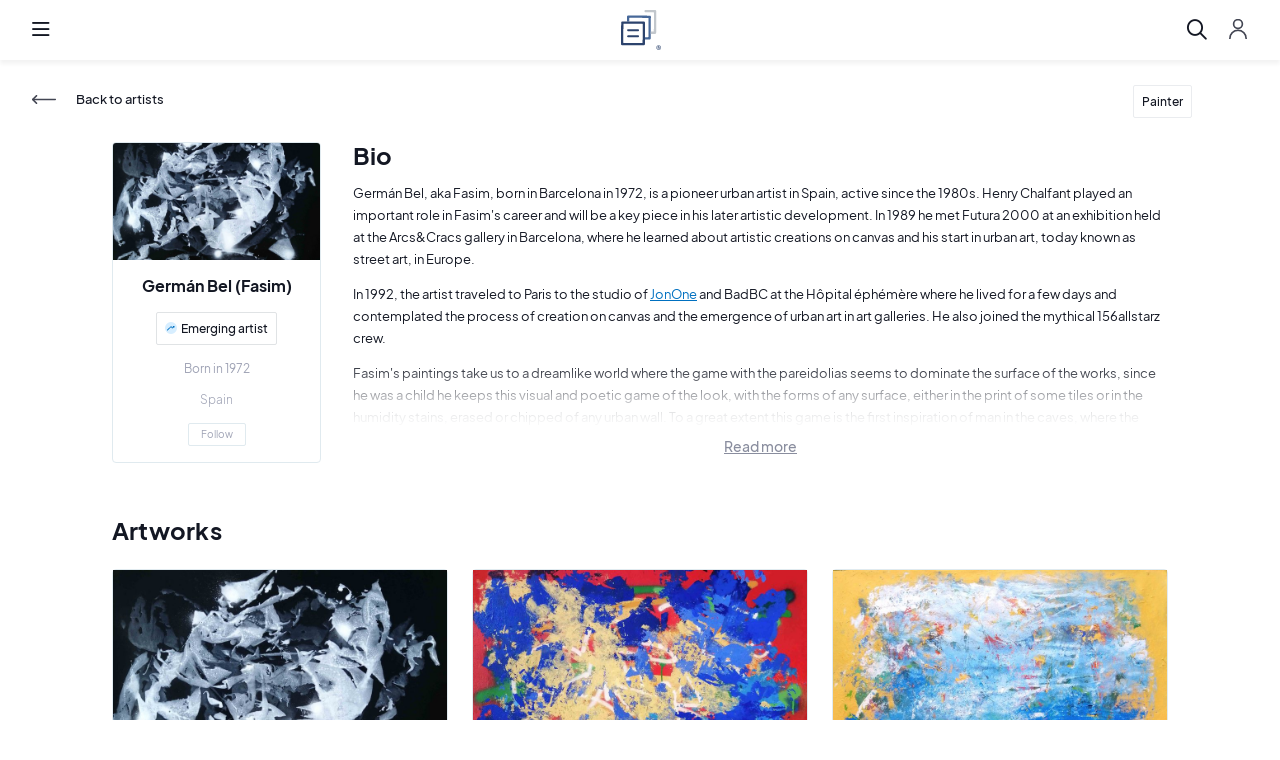

--- FILE ---
content_type: text/html; charset=utf-8
request_url: https://artshortlist.com/en/artist/fasim
body_size: 10802
content:
<!DOCTYPE html><html lang="en"><head><link rel="icon" type="image/png" href="https://artshortlist.com/img/favicon.png"><link rel="mask-icon" href="https://artshortlist.com/img/safari-pinned-tab.svg" color="#2c436d"><link rel="stylesheet" href="https://cdnjs.cloudflare.com/ajax/libs/normalize/8.0.0/normalize.min.css" as="style" onload="this.onload=null;this.rel='stylesheet'"><noscript><link rel="stylesheet" href="https://cdnjs.cloudflare.com/ajax/libs/normalize/8.0.0/normalize.min.css" type="text/css"></noscript><link rel="stylesheet" href="https://fonts.googleapis.com/css?family=Assistant:300,400,600,700,800|Playfair+Display:400,700|Lato:300,400,700,900&amp;display=swap" as="style" onload="this.onload=null;this.rel='stylesheet'"><noscript><link rel="stylesheet" href="https://fonts.googleapis.com/css?family=Assistant:300,400,600,700,800|Playfair+Display:400,700|Lato:300,400,700,900&amp;display=swap" type="text/css"></noscript><link rel="stylesheet" href="https://use.typekit.net/cti4yih.css" as="style" onload="this.onload=null;this.rel='stylesheet'"><noscript><link rel="stylesheet" href="https://use.typekit.net/cti4yih.css" type="text/css"></noscript><script src="https://kit.fontawesome.com/fcfa60c7cc.js" crossorigin="anonymous"></script><link rel="stylesheet" href="/css/air-datepicker/datepicker.min.css" as="style" onload="this.onload=null;this.rel='stylesheet'"><noscript><link rel="stylesheet" href="/css/air-datepicker/datepicker.min.css" type="text/css"></noscript><link rel="stylesheet" href="/css/dropzone/dropzone.min.css" as="style" onload="this.onload=null;this.rel='stylesheet'"><noscript><link rel="stylesheet" href="/css/dropzone/dropzone.min.css" type="text/css"></noscript><link rel="stylesheet" href="/css/owl-carousel/owl.carousel.min.css" as="style" onload="this.onload=null;this.rel='stylesheet'"><noscript><link rel="stylesheet" href="/css/owl-carousel/owl.carousel.min.css" type="text/css"></noscript><link rel="stylesheet" href="/css/owl-carousel/owl.theme.default.min.css" as="style" onload="this.onload=null;this.rel='stylesheet'"><noscript><link rel="stylesheet" href="/css/owl-carousel/owl.theme.default.min.css" type="text/css"></noscript><link rel="stylesheet" href="/css/pushy/pushy.css" as="style" onload="this.onload=null;this.rel='stylesheet'"><noscript><link rel="stylesheet" href="/css/pushy/pushy.css" type="text/css"></noscript><link rel="stylesheet" href="/css/popper.css" as="style" onload="this.onload=null;this.rel='stylesheet'"><noscript><link rel="stylesheet" href="/css/popper.css" type="text/css"></noscript><link rel="stylesheet" href="/css/style.css" as="style" onload="this.onload=null;this.rel='stylesheet'"><noscript><link rel="stylesheet" href="/css/style.css" type="text/css"></noscript><link rel="stylesheet" href="/css/artists/blocks.css" as="style" onload="this.onload=null;this.rel='stylesheet'"><noscript><link rel="stylesheet" href="/css/artists/blocks.css" type="text/css"></noscript><link rel="stylesheet" href="https://use.typekit.net/cti4yih.css" as="style" onload="this.onload=null;this.rel='stylesheet'"><noscript><link rel="stylesheet" href="https://use.typekit.net/cti4yih.css" type="text/css"></noscript><script src="https://ajax.googleapis.com/ajax/libs/jquery/3.1.0/jquery.min.js" crossorigin="anonymous" defer></script><script src="https://code.jquery.com/ui/1.12.1/jquery-ui.js" defer></script><script src="/js/air-datepicker/datepicker.min.js" defer></script><script src="/js/air-datepicker/datepicker.fr.js" defer></script><script src="https://unpkg.com/popper.js/dist/umd/popper.min.js" defer></script><script src="https://unpkg.com/tooltip.js/dist/umd/tooltip.min.js" defer></script><script src="/js/dropzone/dropzone.js" defer></script><script src="/js/owl-carousel/owl.carousel.min.js" defer></script><script src="/js/pushy/pushy.min.js" defer></script><script>var logged_in = false
window.$crisp=[];window.CRISP_WEBSITE_ID="d550d754-8653-490d-852f-addf2b4a0b2b";(function(){ d=document;s=d.createElement("script"); s.src="https://client.crisp.chat/l.js"; s.async=1;d.getElementsByTagName("head")[0].appendChild(s);})();
var jsStrings = [
	"Sorry, we did not get any results.",
	"Remove the <b>price evolution alert</b> for this artwork",
	"Receive an <b>price evolution alert</b> for this artwork",
	"To measure a framed artwork, render the dimensions without considering the frame.",
	"To take the measurements of a sculpture take into account the base if the latter has one.",
	"Where does the signature appear?",
	"A message with your password has been sent to:",
	"Sorry, there is no account registered with that email.",
	"No messages yet.",
];
var cloudinaryBaseUrl = "https://images.artshortlist.com/?width=WIDTH&url=https://artshortlist.com";
var lang = "en";</script><script src="/js/common.js" defer></script><meta name="viewport" content="width=device-width, initial-scale=1.0, maximum-scale=1.0"><meta property="og:image" content="https://artshortlist.com/img/share.png"><meta charset="utf-8"><meta name="p:domain_verify" content="1f34ecf889e59c8a0569739bb58559a7"><base href="https://artshortlist.com/en/"><link rel="alternate" lang="fr" href="https://artshortlist.com/fr/artist/fasim"><link rel="alternate" lang="en" href="https://artshortlist.com/en/artist/fasim"><link rel="alternate" lang="x-default" href="https://artshortlist.com/artist/fasim"><script async src="https://www.googletagmanager.com/gtag/js?id=G-E0ZH1W2EPL"></script><script>window.dataLayer = window.dataLayer || [];
function gtag(){dataLayer.push(arguments);}
gtag('js', new Date());

gtag('config', 'G-E0ZH1W2EPL');
</script><script type="application/ld+json">{
	"@context": "http://schema.org",
	"@type": "Organization",
	"name": "Art Shortlist",
	"url": "https://artshortlist.com",
	"address": "",
	"sameAs": [
		"https://www.facebook.com/artshortlist/",
		"https://www.linkedin.com/company/artshortlist/",
		"https://www.instagram.com/artshortlist/"
	]
}</script><script src="/js/utils.js"></script><title>Germán Bel (Fasim) | Bio, Buy &amp; Sell Artworks - Art Shortlist</title><meta property="description" content="Germán Bel, aka Fasim, born in Barcelona in 1972, is a pioneer urban artist in Spain, active since the 1980s. Henry Chalfant played an important role in Fasim's career and will be a key piece in his later artistic development. In 1989 he met Futura 2000 at an exhibition held at the Arcs&amp;amp;Cracs gallery in Barcelona, where he learned about artistic creations on canvas and his start in urban art, today known as street art, in Europe.In 1992, the artist traveled to Paris to the studio of JonOne and BadBC at the Hôpital éphémère where he lived for a few days and contemplated the process of creation on canvas and the emergence of urban art in art galleries. He also joined the mythical 156allstarz crew.Fasim's paintings take us to a dreamlike world where the game with the pareidolias seems to dominate the surface of the works, since he was a child he keeps this visual and poetic game of the look, with the forms of any surface, either in the print of some tiles or in the humidity stains, erased or chipped of any urban wall. To a great extent this game is the first inspiration of man in the caves, where the images appeared in the reliefs of the rocks and is the cradle of painting.Fasim has painted on numerous walls, exhibitions and shows in many cities around the world; Barcelona, Valencia, Madrid, Toulouse, Perpignan, Marseille, Paris, New York, Berlin, Copenhagen, Amsterdam, Milan, Naples or Sarajevo among others.The Museum of European and Mediterranean Civilizations (MuCEM) recently acquired three paintings and six drawings, which will be included in the Urban Art collection of the Museum of Contemporary Art of Marseille (MAC).&quot;(...) the police and city officials in New York City claimed back in the seventies, that Graffiti was an entry-level crime, leading down the slippery slope to a criminal career. How wrong they have proven to be. I have observed that an apprenticeship in graffiti has led more than a few adolescent taggers and bombers to find brilliant careers as painters, designers, publishers and filmmakers. I find no better example of this phenomenon than Fasim.&quot; Henry ChalfantIn the studio of Germán Bel (Fasim): Pioneer of Spanish urban art"><link rel="stylesheet" href="/css/artists/index.css"><link rel="stylesheet" href="/css/artists/artistInfos.css"><link rel="stylesheet" href="/css/artists/artistItem.css"><link rel="stylesheet" href="/css/artists/artist.css"><script src="/js/artists/artist.js" defer></script><script src="/js/userProfile.js" defer></script><meta property="og:title" content=""><meta property="og:type" content="artiste"></head><body id="artist"><nav class="pushy pushy-left"><div class="pushy-background"></div><div class="pushy-content"><div class="menuTop"><div class="headerMobileLangSelectorDropdownWrapper"><button class="btn language headerMobileLangSelector"><img class="flagImage" src="/img/en_flag.png" alt="English">English</button><div class="dropdown locales"><ul><li><a href="https://artshortlist.com/en/artist/fasim"><img src="/img/en_flag.png" alt="English">English</a></li><li><a href="https://artshortlist.com/fr/artist/fasim"><img src="/img/france_flag.png" alt="Français">Français</a></li></ul></div></div><button class="btn close"><i class="fal fa-times"></i></button></div><div class="sideMenu"><ul><li><a class="menuLink" href="artists">Artists</a></li><li><a class="menuLink" href="catalog">Artworks</a></li><li><a class="menuLink" href="painting">Painting</a></li><li><a class="menuLink" href="drawing">Drawing</a></li><li><a class="menuLink" href="print">Print</a></li><li><a class="menuLink" href="sculpture">Sculpture</a></li><li><a class="menuLink" href="journal">Journal</a></li></ul><div class="buttons"><a class="btn cta submitWork yellow modalBtn" data-target="#sellModal">Sell an artwork</a><button class="btn cta ctaSecondary login modalBtn pushy-link" data-target="#authenticationModal">Register / Sign in</button></div></div></div></nav><div class="site-overlay"></div><div class="menuTabOverlay"></div><header class="mainHeader push"><button class="btn r-menu menu-btn menu-btn-mobile hideWhenSearch"><i class="far fa-bars"></i></button><div class="logoWrapper"><a href="home"><img class="logo" src="/img/logo.svg" alt="Logo"></a></div><nav class="mainMenu mainMenu1"><ul class="hideWhenSearch"><li><div class="menuTab"><a href="artists"><span>Artists</span></a><div class="menuTabContent catalogue"><div class="menuTabRow"><a class="menuTabRowButton" href="artists?category=painters">Painters</a><a class="menuTabRowButton" href="artists?category=drawers">Drawers</a><a class="menuTabRowButton" href="artists?category=sculptors">Sculptors</a><a class="menuTabRowButton" href="artists?reputation=famousArtists"><img class="menuIcon" src="/img/icons/reputation/famous.svg" alt="Famous artist">Famous artists</a><a class="menuTabRowButton" href="artists?reputation=emergingArtists"><img class="menuIcon" src="/img/icons/reputation/emerging.svg" alt="Emerging artist">Emerging artists</a></div><a class="headerAllLink" href="artists">All artists</a></div></div></li><li><div class="menuTab"><a href="catalog"><span>Artworks</span></a><div class="menuTabContent catalogue"><div class="headerHorizontalContainer"><div class="left"><b class="title">Techniques</b><ul><li><a href="painting"><i></i>Paintings</a></li><li><a href="drawing"><i></i>Drawings</a></li><li><a href="print"><i></i>Prints</a></li><li><a href="sculpture"><i></i>Sculptures</a></li></ul></div><div class="right"><b class="title">Prices</b><ul><li><a href="catalog?price=lessThan1000">Less than 1 000 € </a></li><li><a href="catalog?price=1000-5000">from 1 000 € to 5 000 € </a></li><li><a href="catalog?price=5000-10000">from 5 000 € to 10 000 € </a></li><li><a href="catalog?price=10000-20000">from 10 000 € to 20 000 € </a></li><li><a href="catalog?price=20000OrMore">More than 20 000 € </a></li></ul></div></div><a class="headerAllLink" href="catalog">All artworks</a></div></div></li><li><div class="menuTab"><a href="painting">Painting</a><div class="menuTabContent catalogue"><div class="headerHorizontalContainer"><div class="left"><b class="title">MOST POPULAR CATEGORIES</b><ul><li><a href="painting/abstract">Abstract</a></li><li><a href="painting/colorful">Colorful</a></li><li><a href="painting/contemporary">Contemporary</a></li><li><a href="painting/figurative">Figurative</a></li><li><a href="painting/landscape">Landscape</a></li><li><a href="painting/portrait">Portrait</a></li><li><a href="painting/street-art">Street Art</a></li></ul></div><div class="right"><b class="title">Prices</b><ul><li><a href="painting?price=lessThan1000">Less than 1 000 € </a></li><li><a href="painting?price=1000-5000">from 1 000 € to 5 000 € </a></li><li><a href="painting?price=5000-10000">from 5 000 € to 10 000 € </a></li><li><a href="painting?price=10000-20000">from 10 000 € to 20 000 € </a></li><li><a href="painting?price=20000OrMore">More than 20 000 € </a></li></ul></div></div><a class="headerAllLink" href="catalog">All paintings</a></div></div></li><li><div class="menuTab"><a href="drawing">Drawing</a><div class="menuTabContent catalogue"><div class="headerHorizontalContainer"><div class="left"><b class="title">MOST POPULAR CATEGORIES</b><ul><ul><li><a href="drawing/abstract">Abstract</a></li><li><a href="drawing/contemporary">Contemporary</a></li><li><a href="drawing/figurative">Figurative</a></li><li><a href="drawing/modern">Modern</a></li><li><a href="drawing/portrait">Portrait</a></li></ul></ul></div><div class="right"><b class="title">Prices</b><ul><li><a href="drawing?price=lessThan1000">Less than 1 000 € </a></li><li><a href="drawing?price=1000-5000">from 1 000 € to 5 000 € </a></li><li><a href="drawing?price=5000-10000">from 5 000 € to 10 000 € </a></li><li><a href="drawing?price=10000-20000">from 10 000 € to 20 000 € </a></li><li><a href="drawing?price=20000OrMore">More than 20 000 € </a></li></ul></div></div><a class="headerAllLink" href="catalog">All drawings</a></div></div></li><li><div class="menuTab"><a href="print">Print</a><div class="menuTabContent catalogue"><div class="headerHorizontalContainer"><div class="left"><b class="title">MOST POPULAR CATEGORIES</b><ul><li><a href="print/abstract">Abstract</a></li><li><a href="print/contemporary">Contemporary</a></li><li><a href="print/modern">Modern</a></li><li><a href="print/portrait">Portrait</a></li><li><a href="print/street-art">Street art</a></li></ul></div><div class="right"><b class="title">Prices</b><ul><li><a href="print?price=lessThan1000">Less than 1 000 € </a></li><li><a href="print?price=1000-5000">from 1 000 € to 5 000 € </a></li><li><a href="print?price=5000-10000">from 5 000 € to 10 000 € </a></li><li><a href="print?price=10000-20000">from 10 000 € to 20 000 € </a></li><li><a href="print?price=20000OrMore">More than 20 000 € </a></li></ul></div></div><a class="headerAllLink" href="catalog">All prints</a></div></div></li><li><div class="menuTab"><a href="sculpture">Sculpture</a><div class="menuTabContent catalogue"><div class="headerHorizontalContainer"><div class="left"><b class="title">MOST POPULAR CATEGORIES</b><ul><li><a href="sculpture/animal">Animal</a></li><li><a href="sculpture/bronze">Bronze</a></li><li><a href="sculpture/colorful">Colorful</a></li><li><a href="sculpture/contemporary">Contemporary</a></li><li><a href="sculpture/resin">Resin</a></li></ul></div><div class="right"><b class="title">Prices</b><ul><li><a href="sculpture?price=lessThan1000">Less than 1 000 € </a></li><li><a href="sculpture?price=1000-5000">from 1 000 € to 5 000 € </a></li><li><a href="sculpture?price=5000-10000">from 5 000 € to 10 000 € </a></li><li><a href="sculpture?price=10000-20000">from 10 000 € to 20 000 € </a></li><li><a href="sculpture?price=20000OrMore">More than 20 000 € </a></li></ul></div></div><a class="headerAllLink" href="catalog">All sculptures</a></div></div></li><li><div class="menuTab"><a href="journal">Journal</a><div class="menuTabContent catalogue"><div class="menuTabRow"><a class="menuTabRowButton" href="journal">All articles</a><a class="menuTabRowButton" href="journal/artists-and-movements"><span class="category">Artists &amp; Movements<span class="articlesNumber"> (47)</span></span></a><a class="menuTabRowButton" href="journal/art-shortlist"><span class="category">Art Shortlist<span class="articlesNumber"> (32)</span></span></a><a class="menuTabRowButton" href="journal/collector"><span class="category">Collector<span class="articlesNumber"> (25)</span></span></a><a class="menuTabRowButton" href="journal/focus-on-a-work"><span class="category">Focus on a work<span class="articlesNumber"> (9)</span></span></a><a class="menuTabRowButton" href="journal/news-and-culture"><span class="category">News &amp; Culture<span class="articlesNumber"> (19)</span></span></a><a class="menuTabRowButton" href="journal/tech-and-co"><span class="category">Tech &amp; Co<span class="articlesNumber"> (10)</span></span></a><a class="menuTabRowButton" href="journal/travel"><span class="category">Travel<span class="articlesNumber"> (6)</span></span></a></div></div></div></li></ul><div class="searchBox hidden"><input class="fullPlaceholder" placeholder="Artist, artwork, article or keyword" autocomplete="off" data-target="desktop"><input class="shortPlaceholder" placeholder="Search" autocomplete="off" data-target="desktop"><div class="inputDecoration"><i class="far fa-search"></i></div><div class="searchResults"><div class="artists" style="display: none"><div class="row"><span class="title">artists (<span class="artistCount"></span>)</span></div><ul class="list"></ul></div><div class="artworks" style="display: none"><div class="row"><span class="title">artworks (<span class="artworkCount"></span>)</span></div><ul class="list"></ul></div><div class="articles" style="display: none"><div class="row"><span class="title">articles (<span class="articleCount"></span>)</span></div><ul class="list"></ul></div><div class="noResults" style="display: none"><span>No results</span></div></div></div><button class="btn search hideWhenSearch" data-target="desktop"><i class="far fa-search"></i></button><button class="btn closeSearch"><i class="fal fa-times"></i></button></nav><nav class="mainMenu hideWhenSearch"><div class="userMenuDesktop"><button class="btn cta ctaSecondary login modalBtn" data-target="#authenticationModal">Register / Sign in</button></div><div class="userMenuMobile"><button class="btn account modalBtn" data-target="#authenticationModal"><img src="/img/icons/profile.svg"></button></div><a class="btn cta submitWork yellow modalBtn" data-target="#sellModal">Sell an artwork</a><div class="headerLangSelectorDropdownWrapper"><button class="btn language"><img src="/img/en_flag.png" alt="English"></button><div class="tooltip-wrapper tooltip"> <div class="tooltip dropmenu"><div class="dropdown locales"><ul><li><a href="https://artshortlist.com/en/artist/fasim"><img src="/img/en_flag.png" alt="English">English</a></li><li><a href="https://artshortlist.com/fr/artist/fasim"><img src="/img/france_flag.png" alt="Français">Français</a></li></ul></div></div></div></div></nav><button class="btn r-menu menu-btn menu-btn-desktop"><i class="far fa-bars"></i></button></header><div class="modal inactive animated" id="authenticationModal"><script src="/js/modals/authModal.js" defer></script><div class="modalContent animated"><div class="modalView" id="loginModal"><button class="close"><i class="fal fa-times"></i></button><img src="/img/logoBlue.svg"><h2>Discover the best of art</h2><div class="modalBody"><div class="left"><form id="preSignup"><h3>Register</h3><div class="wrapper"><label>Email address</label><div class="inputWrap"><input id="preSignupEmail" required type="email" placeholder="Your email address"></div><div class="error authModalError" id="emailFormatError"><i class="fas fa-exclamation-circle"></i>The e-mail address format is not correct</div></div><button class="btn cta inactive" type="submit">Next</button></form></div><div class="right"><form><h3>Log in</h3><div class="wrapper"><label>Email address</label><div class="inputWrap"><input id="connectionEmail" name="email" required type="email" placeholder="Your email address"></div><label>Password</label><div class="inputWrap"><input id="connectionPassword" name="password" required type="password" placeholder="Your password"></div></div><div class="error authModalError" id="signupError"><i class="fas fa-exclamation-circle"></i>Wrong password or email address</div><div class="flexRow"><button class="btn cta" id="connectionBtn">Sign in</button><a class="forgotPass">Forgot your password?</a></div></form></div></div></div><div class="modalView" id="signupModal" style="display: none;"><button class="close"><i class="fal fa-times"></i></button><button class="btn back" type="button"><img src="/img/icons/arrow-left.svg"></button><h2>Complete my profile</h2><div class="modalBody"><p>We need <b>additional information</b> to allow you to access the full functionality of the site.</p><form method="POST" action="/signup"><div class="formRow"><div class="inputGroup"><label for="firstname">First name</label><div class="inputWrap"><input type="text" required name="firstname" id="firstname" placeholder="First name"></div></div><div class="inputGroup"><label for="lastname">Name</label><div class="inputWrap"><input type="text" required name="lastname" id="lastname" placeholder="Name"></div></div></div><div class="formRow"><div class="inputGroup"><label for="email">Email address</label><div class="inputWrap"><input type="email" required name="email" id="email" placeholder="Email address"></div></div><div class="inputGroup"><label for="password">Password</label><div class="inputWrap"><input type="password" required name="password" id="password" placeholder="•••••••••••••"></div></div></div><div class="formRow"><div class="inputGroup"><label for="phone">Phone number</label><div class="inputWrap"><input type="text" required name="phone" id="phone" placeholder="Phone number"></div></div><div class="inputGroup"><div class="checkInput customRadio"><input type="checkbox" id="accept_newsletter" name="accept_newsletter"><label class="default-label" for="accept_newsletter"><div class="checkInputState"></div><span>Subscribe to the newsletter</span><span class="optionalLabel">Optional</span></label></div><div class="checkInput customRadio"><input type="checkbox" id="accept_general_conditions" name="accept_general_conditions" required><label class="default-label" for="accept_general_conditions"><div class="checkInputState"></div><span>I accept terms and conditions</span></label><label class="invalid-label" for="accept_general_conditions"> <div class="checkInputState"></div><span>Please accept the terms and conditions of use</span></label></div></div></div><div class="buttons"><button class="btn cta" type="submit">I register</button></div></form></div></div><div class="modalView" id="forgotPasswordModal" style="display: none;"><button class="close"><i class="fal fa-times"></i></button><button class="btn back" type="button"><img src="/img/icons/arrow-left.svg"></button><h2>Recover my password</h2><div class="modalBody"><div class="wrapper"><p>Please submit your email address to receive your password by email.</p><form class="smallForm"><label>Email address</label><div class="inputWrap"><input required type="email" placeholder="Your email address" autofill="false" autocomplete="false"></div><div class="response"></div><div class="buttons"><button class="btn cta forgotPasswordSubmit">Get my password</button><button class="btn cta backToLogin">Return to login</button></div></form></div></div></div></div></div><div class="modal inactive animated" id="visitorModal"><div class="modalContent visitorModalContent animated"><div class="modalView" id="visitorModal"><button class="close"><i class="fal fa-times"></i></button><h2>Sign up to get the most out of Art Shortlist</h2><div class="modalBody"><div class="visitorAdvantages"><div class="iconContent"><div class="icon"><img src="/img/icons/popup/1.svg"></div><div>Save your favorite artworks and artists</div></div><div class="iconContent middle"><div class="icon"><img src="/img/icons/popup/2.svg"></div><div>Receive the best of modern and contemporary art news</div></div><div class="iconContent"><div class="icon"><img src="/img/icons/popup/3.svg"></div><div>Get personalized recommendations</div></div></div><div class="visitorActions"><button class="btn cta ctaSecondary" type="button" id="openRegisterModal">Sign in</button><button class="btn cta" type="button" id="openAuthenticationModal">Register</button></div></div></div></div></div><div class="modal buyOrSellModal inactive animated" id="buyModal"><div class="modalContent animated"><button class="close"><i class="fal fa-times"></i></button><img class="logo" src="/img/logoBlue.svg"><div class="modalContentCentered"><h2>Buy the best artworks</h2><div class="actions"><a class="btn cta ctaSecondary" href="artists">Discover the artists</a><div class="orSeparator">or</div><a class="btn cta" href="catalog">Discover the artworks</a></div></div></div></div><div class="modal buyOrSellModal inactive animated" id="sellModal"><div class="modalContent animated"><button class="close"><i class="fal fa-times"></i></button><img class="logo" src="/img/logoBlue.svg"><div class="modalContentCentered"><h2>Sell art at the best price</h2><div class="actions"><a class="btn cta ctaSecondary" href="request-an-expertise">Request an expertise</a><div class="orSeparator">or</div><a class="btn cta yellow" href="add-an-artwork">Sell an artwork</a></div><a class="howItWorksLink" href="how-does-it-work-seller">How does it work?</a></div></div></div><main id="container"><div class="container"><div class="details"><a class="return" href="artists">Back to artists</a><div class="wrap artistWrapper"><div class="container containerAuthorInfos"><div class="homeh2Container"><div class="span"></div><div class="artistCategories"><div class="artistCategory">Painter</div></div></div><div class="details"><div class="wrap artistWrapper"><div class="row artistHeader"><div class="artistImgWrapper"><img class="artistImg" srcset="https://images.artshortlist.com/?width=200&amp;url=https://artshortlist.com/img/pictures/JiC_CbBpX6QYqnHPbZOG179l.jpg 200w, https://images.artshortlist.com/?width=400&amp;url=https://artshortlist.com/img/pictures/JiC_CbBpX6QYqnHPbZOG179l.jpg 400w, https://images.artshortlist.com/?width=600&amp;url=https://artshortlist.com/img/pictures/JiC_CbBpX6QYqnHPbZOG179l.jpg 600w, https://images.artshortlist.com/?width=1029&amp;url=https://artshortlist.com/img/pictures/JiC_CbBpX6QYqnHPbZOG179l.jpg 1029w" sizes="(max-width: 300px) 200px, (max-width: 500px) 400px, (max-width: 800px) 600px, 1000px" src="https://images.artshortlist.com/?width=1029&amp;url=https://artshortlist.com/img/pictures/JiC_CbBpX6QYqnHPbZOG179l.jpg" loading="lazy"/><div class="artistInfos"><h2 class="artistName">Germán Bel (Fasim)</h2><div class="artistTags"><div class="artistReputation"><img src="/img/icons/reputation/emerging.svg" alt="Emerging artist" loading="lazy"/><span>Emerging artist</span></div><div class="artistCategories"><div class="artistCategory">Painter</div></div></div><div class="artistBirthyear">Born in 1972</div><div class="artistCountry"><span>Spain</span></div></div><button class="btn cta artistFollow followed" data-artistId="447" style="display: none;"><i class="fa fa-heart"></i><span>Followed</span></button><button class="btn cta ctaSecondary artistFollow" data-artistId="447" style="display: flex;"><span>Follow</span></button></div><div class="artistDetails"><div class="artistTitleRow"><h2 class="artistName">Bio</h2></div><div class="artistDescription"><div class="artistDescriptionHtml"><p class="ql-align-justify">Germán Bel, aka Fasim, born in Barcelona in 1972, is a pioneer urban artist in Spain, active since the 1980s. Henry Chalfant played an important role in Fasim's career and will be a key piece in his later artistic development. In 1989 he met Futura 2000 at an exhibition held at the Arcs&amp;Cracs gallery in Barcelona, where he learned about artistic creations on canvas and his start in urban art, today known as street art, in Europe.</p><p class="ql-align-justify">In 1992, the artist traveled to Paris to the studio of <a href="https://artshortlist.com/en/artiste/jonone" target="_blank">JonOne</a> and BadBC at the Hôpital éphémère where he lived for a few days and contemplated the process of creation on canvas and the emergence of urban art in art galleries. He also joined the mythical 156allstarz crew.</p><p class="ql-align-justify">Fasim's paintings take us to a dreamlike world where the game with the pareidolias seems to dominate the surface of the works, since he was a child he keeps this visual and poetic game of the look, with the forms of any surface, either in the print of some tiles or in the humidity stains, erased or chipped of any urban wall. To a great extent this game is the first inspiration of man in the caves, where the images appeared in the reliefs of the rocks and is the cradle of painting.</p><p class="ql-align-justify">Fasim has painted on numerous walls, exhibitions and shows in many cities around the world; Barcelona, Valencia, Madrid, Toulouse, Perpignan, Marseille, Paris, New York, Berlin, Copenhagen, Amsterdam, Milan, Naples or Sarajevo among others.</p><p class="ql-align-justify">The Museum of European and Mediterranean Civilizations (MuCEM) recently acquired three paintings and six drawings, which will be included in the Urban Art collection of the Museum of Contemporary Art of Marseille (MAC).</p><p class="ql-align-justify"><strong>"(...) the police and city officials in New York City claimed back in the seventies, that Graffiti was an entry-level crime, leading down the slippery slope to a criminal career. How wrong they have proven to be. I have observed that an apprenticeship in graffiti has led more than a few adolescent taggers and bombers to find brilliant careers as painters, designers, publishers and filmmakers. I find no better example of this phenomenon than Fasim." Henry Chalfant</strong></p><p class="ql-align-center"><a href="https://artshortlist.com/en/journal/article/german-bel-fasim-interview" target="_blank"><strong>In the studio of Germán Bel (Fasim): Pioneer of Spanish urban art</strong></a></p></div><div class="readMore" style="display: none">Read more</div><div class="readLess" style="display: none">Read less</div></div></div></div></div></div></div><div class="artistContainer"><div class="artworks"><h2>artworks</h2><section id="artworks"><div class="container"><div class="masonry"><div class="cardWrapper"><div class="card artwork masonryCard fadeIn"><a class="imgWrap" href="artwork?id=5037"><img class="cardImg" srcset="https://res.cloudinary.com/dtflabxt0/image/fetch/w_200/https://artshortlist.com/img/pictures/Pj-r0wEC69YiZWfE5__67elU.jpg 200w,https://images.artshortlist.com/?width=400&amp;url=https://artshortlist.com/img/pictures/Pj-r0wEC69YiZWfE5__67elU.jpg 400w,https://images.artshortlist.com/?width=600&amp;url=https://artshortlist.com/img/pictures/Pj-r0wEC69YiZWfE5__67elU.jpg 600w,https://images.artshortlist.com/?width=810&amp;url=https://artshortlist.com/img/pictures/Pj-r0wEC69YiZWfE5__67elU.jpg 810w" sizes="(max-width: 300px) 200px, (max-width: 500px) 400px, (max-width: 700px) 600px, 810px" src="https://res.cloudinary.com/dtflabxt0/image/fetch/w_810/https://artshortlist.com/img/pictures/Pj-r0wEC69YiZWfE5__67elU.jpg" loading="lazy"/></a><div class="cardBody"><div class="cardBodyLeft"><a href="artist/fasim"><h3 class="artistName"><img src="/img/icons/reputation/emerging.svg" alt="Emerging artist" width="16" height="16"/>Germán Bel (Fasim)</h3></a><span class="artworkTitle">Night crossing 3</span><span class="artworkYear">2022</span></div><div class="cardBodyRight"><button class="btn addFavorite" data-artworkId="5037"><i class="fa-heart far"></i>I like</button></div></div><div class="cardFooter"><div class="cardArtworkPrice">1 200&nbsp;€</div><a class="category" href="/en/painting">Painting</a></div></div></div><div class="cardWrapper"><div class="card artwork masonryCard fadeIn"><a class="imgWrap" href="artwork?id=5035"><img class="cardImg" srcset="https://res.cloudinary.com/dtflabxt0/image/fetch/w_200/https://artshortlist.com/img/pictures/ZsY-ioHYEop0DSjyMARlJwar.jpg 200w,https://images.artshortlist.com/?width=400&amp;url=https://artshortlist.com/img/pictures/ZsY-ioHYEop0DSjyMARlJwar.jpg 400w,https://images.artshortlist.com/?width=600&amp;url=https://artshortlist.com/img/pictures/ZsY-ioHYEop0DSjyMARlJwar.jpg 600w,https://images.artshortlist.com/?width=810&amp;url=https://artshortlist.com/img/pictures/ZsY-ioHYEop0DSjyMARlJwar.jpg 810w" sizes="(max-width: 300px) 200px, (max-width: 500px) 400px, (max-width: 700px) 600px, 810px" src="https://res.cloudinary.com/dtflabxt0/image/fetch/w_810/https://artshortlist.com/img/pictures/ZsY-ioHYEop0DSjyMARlJwar.jpg" loading="lazy"/></a><div class="cardBody"><div class="cardBodyLeft"><a href="artist/fasim"><h3 class="artistName"><img src="/img/icons/reputation/emerging.svg" alt="Emerging artist" width="16" height="16"/>Germán Bel (Fasim)</h3></a><span class="artworkTitle">Aerial view</span><span class="artworkYear">2023</span></div><div class="cardBodyRight"><button class="btn addFavorite" data-artworkId="5035"><i class="fa-heart far"></i>I like</button></div></div><div class="cardFooter"><div class="cardArtworkPrice">2 100&nbsp;€</div><a class="category" href="/en/painting">Painting</a></div></div></div><div class="cardWrapper"><div class="card artwork masonryCard fadeIn"><a class="imgWrap" href="artwork?id=5034"><img class="cardImg" srcset="https://res.cloudinary.com/dtflabxt0/image/fetch/w_200/https://artshortlist.com/img/pictures/fIbBBbWTF_F0xw7DCbvlZL3s.jpg 200w,https://images.artshortlist.com/?width=400&amp;url=https://artshortlist.com/img/pictures/fIbBBbWTF_F0xw7DCbvlZL3s.jpg 400w,https://images.artshortlist.com/?width=600&amp;url=https://artshortlist.com/img/pictures/fIbBBbWTF_F0xw7DCbvlZL3s.jpg 600w,https://images.artshortlist.com/?width=810&amp;url=https://artshortlist.com/img/pictures/fIbBBbWTF_F0xw7DCbvlZL3s.jpg 810w" sizes="(max-width: 300px) 200px, (max-width: 500px) 400px, (max-width: 700px) 600px, 810px" src="https://res.cloudinary.com/dtflabxt0/image/fetch/w_810/https://artshortlist.com/img/pictures/fIbBBbWTF_F0xw7DCbvlZL3s.jpg" loading="lazy"/></a><div class="cardBody"><div class="cardBodyLeft"><a href="artist/fasim"><h3 class="artistName"><img src="/img/icons/reputation/emerging.svg" alt="Emerging artist" width="16" height="16"/>Germán Bel (Fasim)</h3></a><span class="artworkTitle">Landscapes of the orchard II</span><span class="artworkYear">2023</span></div><div class="cardBodyRight"><button class="btn addFavorite" data-artworkId="5034"><i class="fa-heart far"></i>I like</button></div></div><div class="cardFooter"><div class="cardArtworkPrice">2 100&nbsp;€</div><a class="category" href="/en/painting">Painting</a></div></div></div><div class="cardWrapper"><div class="card artwork masonryCard fadeIn"><a class="imgWrap" href="artwork?id=4969"><img class="cardImg" srcset="https://res.cloudinary.com/dtflabxt0/image/fetch/w_200/https://artshortlist.com/img/pictures/1Oq2_y2A9zfocIHb2uOxvnzX.jpg 200w,https://images.artshortlist.com/?width=400&amp;url=https://artshortlist.com/img/pictures/1Oq2_y2A9zfocIHb2uOxvnzX.jpg 400w,https://images.artshortlist.com/?width=600&amp;url=https://artshortlist.com/img/pictures/1Oq2_y2A9zfocIHb2uOxvnzX.jpg 600w,https://images.artshortlist.com/?width=810&amp;url=https://artshortlist.com/img/pictures/1Oq2_y2A9zfocIHb2uOxvnzX.jpg 810w" sizes="(max-width: 300px) 200px, (max-width: 500px) 400px, (max-width: 700px) 600px, 810px" src="https://res.cloudinary.com/dtflabxt0/image/fetch/w_810/https://artshortlist.com/img/pictures/1Oq2_y2A9zfocIHb2uOxvnzX.jpg" loading="lazy"/></a><div class="cardBody"><div class="cardBodyLeft"><a href="artist/fasim"><h3 class="artistName"><img src="/img/icons/reputation/emerging.svg" alt="Emerging artist" width="16" height="16"/>Germán Bel (Fasim)</h3></a><span class="artworkTitle">Landscapes of the orchard I</span><span class="artworkYear">2023</span></div><div class="cardBodyRight"><button class="btn addFavorite" data-artworkId="4969"><i class="fa-heart far"></i>I like</button></div></div><div class="cardFooter"><div class="cardArtworkPrice">12 800&nbsp;€</div><a class="category" href="/en/painting">Painting</a></div></div></div><div class="cardWrapper"><div class="card artwork masonryCard fadeIn"><a class="imgWrap" href="artwork?id=3570"><img class="cardImg" srcset="https://res.cloudinary.com/dtflabxt0/image/fetch/w_200/https://artshortlist.com/img/pictures/lokL5ls_sMMYMTXNf-S43FZO.jpg 200w,https://images.artshortlist.com/?width=400&amp;url=https://artshortlist.com/img/pictures/lokL5ls_sMMYMTXNf-S43FZO.jpg 400w,https://images.artshortlist.com/?width=600&amp;url=https://artshortlist.com/img/pictures/lokL5ls_sMMYMTXNf-S43FZO.jpg 600w,https://images.artshortlist.com/?width=810&amp;url=https://artshortlist.com/img/pictures/lokL5ls_sMMYMTXNf-S43FZO.jpg 810w" sizes="(max-width: 300px) 200px, (max-width: 500px) 400px, (max-width: 700px) 600px, 810px" src="https://res.cloudinary.com/dtflabxt0/image/fetch/w_810/https://artshortlist.com/img/pictures/lokL5ls_sMMYMTXNf-S43FZO.jpg" loading="lazy"/></a><div class="cardBody"><div class="cardBodyLeft"><a href="artist/fasim"><h3 class="artistName"><img src="/img/icons/reputation/emerging.svg" alt="Emerging artist" width="16" height="16"/>Germán Bel (Fasim)</h3></a><span class="artworkTitle">Erased landscape 2</span><span class="artworkYear">2022</span></div><div class="cardBodyRight"><button class="btn addFavorite" data-artworkId="3570"><i class="fa-heart far"></i>I like</button></div></div><div class="cardFooter"><div class="cardArtworkPrice">3 200&nbsp;€</div><a class="category" href="/en/painting">Painting</a></div></div></div><div class="cardWrapper"><div class="card artwork masonryCard fadeIn"><a class="imgWrap" href="artwork?id=3569"><img class="cardImg" srcset="https://res.cloudinary.com/dtflabxt0/image/fetch/w_200/https://artshortlist.com/img/pictures/YQ83AWyBbCOhKbHTWukLKq4P.jpg 200w,https://images.artshortlist.com/?width=400&amp;url=https://artshortlist.com/img/pictures/YQ83AWyBbCOhKbHTWukLKq4P.jpg 400w,https://images.artshortlist.com/?width=600&amp;url=https://artshortlist.com/img/pictures/YQ83AWyBbCOhKbHTWukLKq4P.jpg 600w,https://images.artshortlist.com/?width=810&amp;url=https://artshortlist.com/img/pictures/YQ83AWyBbCOhKbHTWukLKq4P.jpg 810w" sizes="(max-width: 300px) 200px, (max-width: 500px) 400px, (max-width: 700px) 600px, 810px" src="https://res.cloudinary.com/dtflabxt0/image/fetch/w_810/https://artshortlist.com/img/pictures/YQ83AWyBbCOhKbHTWukLKq4P.jpg" loading="lazy"/></a><div class="cardBody"><div class="cardBodyLeft"><a href="artist/fasim"><h3 class="artistName"><img src="/img/icons/reputation/emerging.svg" alt="Emerging artist" width="16" height="16"/>Germán Bel (Fasim)</h3></a><span class="artworkTitle">Erased landscape 3</span><span class="artworkYear">2022</span></div><div class="cardBodyRight"><button class="btn addFavorite" data-artworkId="3569"><i class="fa-heart far"></i>I like</button></div></div><div class="cardFooter"><div class="cardArtworkPrice">3 200&nbsp;€</div><a class="category" href="/en/painting">Painting</a></div></div></div><div class="cardWrapper"><div class="card artwork masonryCard fadeIn"><a class="imgWrap" href="artwork?id=3568"><img class="cardImg" srcset="https://res.cloudinary.com/dtflabxt0/image/fetch/w_200/https://artshortlist.com/img/pictures/uWy4pv1jkAIRe_PvkamhjbnL.jpg 200w,https://images.artshortlist.com/?width=400&amp;url=https://artshortlist.com/img/pictures/uWy4pv1jkAIRe_PvkamhjbnL.jpg 400w,https://images.artshortlist.com/?width=600&amp;url=https://artshortlist.com/img/pictures/uWy4pv1jkAIRe_PvkamhjbnL.jpg 600w,https://images.artshortlist.com/?width=810&amp;url=https://artshortlist.com/img/pictures/uWy4pv1jkAIRe_PvkamhjbnL.jpg 810w" sizes="(max-width: 300px) 200px, (max-width: 500px) 400px, (max-width: 700px) 600px, 810px" src="https://res.cloudinary.com/dtflabxt0/image/fetch/w_810/https://artshortlist.com/img/pictures/uWy4pv1jkAIRe_PvkamhjbnL.jpg" loading="lazy"/></a><div class="cardBody"><div class="cardBodyLeft"><a href="artist/fasim"><h3 class="artistName"><img src="/img/icons/reputation/emerging.svg" alt="Emerging artist" width="16" height="16"/>Germán Bel (Fasim)</h3></a><span class="artworkTitle">Erased landscape 9</span><span class="artworkYear">2022</span></div><div class="cardBodyRight"><button class="btn addFavorite" data-artworkId="3568"><i class="fa-heart far"></i>I like</button></div></div><div class="cardFooter"><div class="cardArtworkPrice">2 100&nbsp;€</div><a class="category" href="/en/painting">Painting</a></div></div></div><div class="cardWrapper"><div class="card artwork masonryCard fadeIn"><a class="imgWrap" href="artwork?id=3567"><img class="cardImg" srcset="https://res.cloudinary.com/dtflabxt0/image/fetch/w_200/https://artshortlist.com/img/pictures/_U0bFqRKj9eVtNioB7yfzCd9.jpg 200w,https://images.artshortlist.com/?width=400&amp;url=https://artshortlist.com/img/pictures/_U0bFqRKj9eVtNioB7yfzCd9.jpg 400w,https://images.artshortlist.com/?width=600&amp;url=https://artshortlist.com/img/pictures/_U0bFqRKj9eVtNioB7yfzCd9.jpg 600w,https://images.artshortlist.com/?width=810&amp;url=https://artshortlist.com/img/pictures/_U0bFqRKj9eVtNioB7yfzCd9.jpg 810w" sizes="(max-width: 300px) 200px, (max-width: 500px) 400px, (max-width: 700px) 600px, 810px" src="https://res.cloudinary.com/dtflabxt0/image/fetch/w_810/https://artshortlist.com/img/pictures/_U0bFqRKj9eVtNioB7yfzCd9.jpg" loading="lazy"/></a><div class="cardBody"><div class="cardBodyLeft"><a href="artist/fasim"><h3 class="artistName"><img src="/img/icons/reputation/emerging.svg" alt="Emerging artist" width="16" height="16"/>Germán Bel (Fasim)</h3></a><span class="artworkTitle">Erased landscape 5</span><span class="artworkYear">2022</span></div><div class="cardBodyRight"><button class="btn addFavorite" data-artworkId="3567"><i class="fa-heart far"></i>I like</button></div></div><div class="cardFooter"><div class="cardArtworkPrice">2 100&nbsp;€</div><a class="category" href="/en/painting">Painting</a></div></div></div><div class="cardWrapper"><div class="card artwork masonryCard fadeIn"><a class="imgWrap" href="artwork?id=3566"><img class="cardImg" srcset="https://res.cloudinary.com/dtflabxt0/image/fetch/w_200/https://artshortlist.com/img/pictures/2CvKQX3RImLEW1LJ56zUmb8F.jpg 200w,https://images.artshortlist.com/?width=400&amp;url=https://artshortlist.com/img/pictures/2CvKQX3RImLEW1LJ56zUmb8F.jpg 400w,https://images.artshortlist.com/?width=600&amp;url=https://artshortlist.com/img/pictures/2CvKQX3RImLEW1LJ56zUmb8F.jpg 600w,https://images.artshortlist.com/?width=810&amp;url=https://artshortlist.com/img/pictures/2CvKQX3RImLEW1LJ56zUmb8F.jpg 810w" sizes="(max-width: 300px) 200px, (max-width: 500px) 400px, (max-width: 700px) 600px, 810px" src="https://res.cloudinary.com/dtflabxt0/image/fetch/w_810/https://artshortlist.com/img/pictures/2CvKQX3RImLEW1LJ56zUmb8F.jpg" loading="lazy"/></a><div class="cardBody"><div class="cardBodyLeft"><a href="artist/fasim"><h3 class="artistName"><img src="/img/icons/reputation/emerging.svg" alt="Emerging artist" width="16" height="16"/>Germán Bel (Fasim)</h3></a><span class="artworkTitle">Erased landscape 6</span><span class="artworkYear">2022</span></div><div class="cardBodyRight"><button class="btn addFavorite" data-artworkId="3566"><i class="fa-heart far"></i>I like</button></div></div><div class="cardFooter"><div class="cardArtworkPrice">1 250&nbsp;€</div><a class="category" href="/en/painting">Painting</a></div></div></div><div class="cardWrapper"><div class="card artwork masonryCard fadeIn"><a class="imgWrap" href="artwork?id=3564"><img class="cardImg" srcset="https://res.cloudinary.com/dtflabxt0/image/fetch/w_200/https://artshortlist.com/img/pictures/6s7y0anw3Q4Z4UHrqvzQQjEh.jpg 200w,https://images.artshortlist.com/?width=400&amp;url=https://artshortlist.com/img/pictures/6s7y0anw3Q4Z4UHrqvzQQjEh.jpg 400w,https://images.artshortlist.com/?width=600&amp;url=https://artshortlist.com/img/pictures/6s7y0anw3Q4Z4UHrqvzQQjEh.jpg 600w,https://images.artshortlist.com/?width=810&amp;url=https://artshortlist.com/img/pictures/6s7y0anw3Q4Z4UHrqvzQQjEh.jpg 810w" sizes="(max-width: 300px) 200px, (max-width: 500px) 400px, (max-width: 700px) 600px, 810px" src="https://res.cloudinary.com/dtflabxt0/image/fetch/w_810/https://artshortlist.com/img/pictures/6s7y0anw3Q4Z4UHrqvzQQjEh.jpg" loading="lazy"/></a><div class="cardBody"><div class="cardBodyLeft"><a href="artist/fasim"><h3 class="artistName"><img src="/img/icons/reputation/emerging.svg" alt="Emerging artist" width="16" height="16"/>Germán Bel (Fasim)</h3></a><span class="artworkTitle">Erased landscape 22</span><span class="artworkYear">2022</span></div><div class="cardBodyRight"><button class="btn addFavorite" data-artworkId="3564"><i class="fa-heart far"></i>I like</button></div></div><div class="cardFooter"><div class="cardArtworkPrice">1 200&nbsp;€</div><a class="category" href="/en/painting">Painting</a></div></div></div><div class="cardWrapper"><div class="card artwork masonryCard fadeIn"><a class="imgWrap" href="artwork?id=2400"><img class="cardImg" srcset="https://res.cloudinary.com/dtflabxt0/image/fetch/w_200/https://artshortlist.com/img/pictures/ytzwLvPftXtawBKy8pvnAfYo.jpg 200w,https://images.artshortlist.com/?width=400&amp;url=https://artshortlist.com/img/pictures/ytzwLvPftXtawBKy8pvnAfYo.jpg 400w,https://images.artshortlist.com/?width=600&amp;url=https://artshortlist.com/img/pictures/ytzwLvPftXtawBKy8pvnAfYo.jpg 600w,https://images.artshortlist.com/?width=810&amp;url=https://artshortlist.com/img/pictures/ytzwLvPftXtawBKy8pvnAfYo.jpg 810w" sizes="(max-width: 300px) 200px, (max-width: 500px) 400px, (max-width: 700px) 600px, 810px" src="https://res.cloudinary.com/dtflabxt0/image/fetch/w_810/https://artshortlist.com/img/pictures/ytzwLvPftXtawBKy8pvnAfYo.jpg" loading="lazy"/></a><div class="cardBody"><div class="cardBodyLeft"><a href="artist/fasim"><h3 class="artistName"><img src="/img/icons/reputation/emerging.svg" alt="Emerging artist" width="16" height="16"/>Germán Bel (Fasim)</h3></a><span class="artworkTitle">Erased landscape 8</span><span class="artworkYear">2021</span></div><div class="cardBodyRight"><button class="btn addFavorite" data-artworkId="2400"><i class="fa-heart far"></i>I like</button></div></div><div class="cardFooter"><div class="cardArtworkPrice">3 200&nbsp;€</div><a class="category" href="/en/painting">Painting</a></div></div></div><div class="cardWrapper"><div class="card artwork masonryCard fadeIn notAvailable"><a class="imgWrap" href="artwork?id=5033"><img class="cardImg" srcset="https://res.cloudinary.com/dtflabxt0/image/fetch/w_200/https://artshortlist.com/img/pictures/RZYY_7UruiTwZLMe3zUluCci.jpg 200w,https://images.artshortlist.com/?width=400&amp;url=https://artshortlist.com/img/pictures/RZYY_7UruiTwZLMe3zUluCci.jpg 400w,https://images.artshortlist.com/?width=600&amp;url=https://artshortlist.com/img/pictures/RZYY_7UruiTwZLMe3zUluCci.jpg 600w,https://images.artshortlist.com/?width=810&amp;url=https://artshortlist.com/img/pictures/RZYY_7UruiTwZLMe3zUluCci.jpg 810w" sizes="(max-width: 300px) 200px, (max-width: 500px) 400px, (max-width: 700px) 600px, 810px" src="https://res.cloudinary.com/dtflabxt0/image/fetch/w_810/https://artshortlist.com/img/pictures/RZYY_7UruiTwZLMe3zUluCci.jpg" loading="lazy"/></a><div class="cardBody"><div class="cardBodyLeft"><a href="artist/fasim"><h3 class="artistName"><img src="/img/icons/reputation/emerging.svg" alt="Emerging artist" width="16" height="16"/>Germán Bel (Fasim)</h3></a><span class="artworkTitle">Emerging Landscape I</span><span class="artworkYear">2023</span></div><div class="cardBodyRight"><button class="btn addFavorite" data-artworkId="5033"><i class="fa-heart far"></i>I like</button></div></div><div class="cardFooter"><div class="cardArtworkPrice"><img class="redDot" src="/img/icons/red-dot.svg"/>Sold</div><a class="category" href="/en/painting">Painting</a></div></div></div><div class="cardWrapper"><div class="card artwork masonryCard fadeIn notAvailable"><a class="imgWrap" href="artwork?id=4015"><img class="cardImg" srcset="https://res.cloudinary.com/dtflabxt0/image/fetch/w_200/https://artshortlist.com/img/pictures/EdFcQcrg6yn_-u97yakoNVzs.jpg 200w,https://images.artshortlist.com/?width=400&amp;url=https://artshortlist.com/img/pictures/EdFcQcrg6yn_-u97yakoNVzs.jpg 400w,https://images.artshortlist.com/?width=600&amp;url=https://artshortlist.com/img/pictures/EdFcQcrg6yn_-u97yakoNVzs.jpg 600w,https://images.artshortlist.com/?width=810&amp;url=https://artshortlist.com/img/pictures/EdFcQcrg6yn_-u97yakoNVzs.jpg 810w" sizes="(max-width: 300px) 200px, (max-width: 500px) 400px, (max-width: 700px) 600px, 810px" src="https://res.cloudinary.com/dtflabxt0/image/fetch/w_810/https://artshortlist.com/img/pictures/EdFcQcrg6yn_-u97yakoNVzs.jpg" loading="lazy"/></a><div class="cardBody"><div class="cardBodyLeft"><a href="artist/fasim"><h3 class="artistName"><img src="/img/icons/reputation/emerging.svg" alt="Emerging artist" width="16" height="16"/>Germán Bel (Fasim)</h3></a><span class="artworkTitle">The night of Jonah II</span><span class="artworkYear">2022</span></div><div class="cardBodyRight"><button class="btn addFavorite" data-artworkId="4015"><i class="fa-heart far"></i>I like</button></div></div><div class="cardFooter"><div class="cardArtworkPrice"><img class="redDot" src="/img/icons/red-dot.svg"/>Sold</div><a class="category" href="/en/painting">Painting</a></div></div></div><div class="cardWrapper"><div class="card artwork masonryCard fadeIn notAvailable"><a class="imgWrap" href="artwork?id=2614"><img class="cardImg" srcset="https://res.cloudinary.com/dtflabxt0/image/fetch/w_200/https://artshortlist.com/img/pictures/Tz4HqxxEYdiiShFiaVq0edYw.jpg 200w,https://images.artshortlist.com/?width=400&amp;url=https://artshortlist.com/img/pictures/Tz4HqxxEYdiiShFiaVq0edYw.jpg 400w,https://images.artshortlist.com/?width=600&amp;url=https://artshortlist.com/img/pictures/Tz4HqxxEYdiiShFiaVq0edYw.jpg 600w,https://images.artshortlist.com/?width=810&amp;url=https://artshortlist.com/img/pictures/Tz4HqxxEYdiiShFiaVq0edYw.jpg 810w" sizes="(max-width: 300px) 200px, (max-width: 500px) 400px, (max-width: 700px) 600px, 810px" src="https://res.cloudinary.com/dtflabxt0/image/fetch/w_810/https://artshortlist.com/img/pictures/Tz4HqxxEYdiiShFiaVq0edYw.jpg" loading="lazy"/></a><div class="cardBody"><div class="cardBodyLeft"><a href="artist/fasim"><h3 class="artistName"><img src="/img/icons/reputation/emerging.svg" alt="Emerging artist" width="16" height="16"/>Germán Bel (Fasim)</h3></a><span class="artworkTitle">Erased landscape 1</span><span class="artworkYear">2020</span></div><div class="cardBodyRight"><button class="btn addFavorite" data-artworkId="2614"><i class="fa-heart far"></i>I like</button></div></div><div class="cardFooter"><div class="cardArtworkPrice"><img class="redDot" src="/img/icons/red-dot.svg"/>Sold</div><a class="category" href="/en/painting">Painting</a></div></div></div><div class="cardWrapper"><div class="card artwork masonryCard fadeIn notAvailable"><a class="imgWrap" href="artwork?id=2399"><img class="cardImg" srcset="https://res.cloudinary.com/dtflabxt0/image/fetch/w_200/https://artshortlist.com/img/pictures/ZGZ9-_XP8WsVJ8ZA8f2wVh-T.jpg 200w,https://images.artshortlist.com/?width=400&amp;url=https://artshortlist.com/img/pictures/ZGZ9-_XP8WsVJ8ZA8f2wVh-T.jpg 400w,https://images.artshortlist.com/?width=600&amp;url=https://artshortlist.com/img/pictures/ZGZ9-_XP8WsVJ8ZA8f2wVh-T.jpg 600w,https://images.artshortlist.com/?width=810&amp;url=https://artshortlist.com/img/pictures/ZGZ9-_XP8WsVJ8ZA8f2wVh-T.jpg 810w" sizes="(max-width: 300px) 200px, (max-width: 500px) 400px, (max-width: 700px) 600px, 810px" src="https://res.cloudinary.com/dtflabxt0/image/fetch/w_810/https://artshortlist.com/img/pictures/ZGZ9-_XP8WsVJ8ZA8f2wVh-T.jpg" loading="lazy"/></a><div class="cardBody"><div class="cardBodyLeft"><a href="artist/fasim"><h3 class="artistName"><img src="/img/icons/reputation/emerging.svg" alt="Emerging artist" width="16" height="16"/>Germán Bel (Fasim)</h3></a><span class="artworkTitle">Erased landscape 3 (Sandstorm II)</span><span class="artworkYear">2020</span></div><div class="cardBodyRight"><button class="btn addFavorite" data-artworkId="2399"><i class="fa-heart far"></i>I like</button></div></div><div class="cardFooter"><div class="cardArtworkPrice"><img class="redDot" src="/img/icons/red-dot.svg"/>Sold</div><a class="category" href="/en/painting">Painting</a></div></div></div></div></div></section></div><div class="artworksHelp"><img src="https://res.cloudinary.com/artshortlist4/image/fetch/w_1029,h_1029,c_fill/https://artshortlist.com/img/pictures/0rwBaWJVexJx_mQRK8Q4eunX.jpg"><div class="blockHelp"><p class="helpInfos">I want Art Shortlist to help me acquire a work by <b>Germán Bel (Fasim)</b></p><button class="btn cta login modalBtn" data-target="#authenticationModal">Ask for help</button></div></div></div></div></div></div></main></body><div class="modal inactive animated modalHelp" id="confirmHelpModal"><div class="modalContent animated"><button class="close"><i class="fal fa-times"></i></button><div class="confirmHelp"><h2>Confirmation of your assistance request</h2><p class="confirmHelpText">Do you want to ask for help to acquire a work by Germán Bel (Fasim) ?</p><button class="btn cta" id="buttonConfirmHelpMessage">Send a request</button></div></div></div><div class="modal inactive animated modalHelp" id="validateHelpModal"><div class="modalContent animated"><button class="close"><i class="fal fa-times"></i></button><div class="confirmHelpModal"><h2>Confirmation of assistance request</h2><div class="icon"><i class="fa fa-check-circle"></i></div><p class="confirmHelpText">Your request for acquisition assistance has been sent to Art Shortlist. Our art advisors will get back to you as soon as possible.</p></div></div></div><footer class="push"><div class="container"><div class="footerTop"><div class="contact"><h3>Contact</h3><ul><li>contact@artshortlist.com</li><li>69 rue Sainte-Anne<br>75002 PARIS</li></ul></div><div class="footerArtworks"><h3>Categories</h3><ul><li><a href="painting">Painting</a></li><li><a href="drawing">Drawing</a></li><li><a href="print">Print</a></li><li><a href="sculpture">Sculpture</a></li><li><a href="artists">Artists</a></li><li><a href="journal">Journal</a></li></ul></div><div class="about"><h3>About</h3><ul><li><a href="team">The team</a></li><li><a href="how-does-it-work-seller">How to sell ?</a></li><li><a href="how-does-it-work-buyer">How to buy ?</a></li><li><a href="buyer-faq">FAQ </a></li><li><a href="terms-and-conditions">Terms and conditions</a></li></ul></div><div class="newsletter"><h3>Newsletter</h3><form><div class="inputGroup"><div class="inputWrap"><input id="subscribeToNewsletterEmail" type="email" name="email" placeholder="Your email address"></div><button class="btn cta inactive" id="subscribeToNewsletter" type="button">Subscribe</button></div><div class="newsletterSuccess">Your subscription to the newsletter has been taken into account. Thank you!</div></form><div class="footerRow"><div><h3>Google Reviews</h3><a href="https://g.page/art-shortlist?share" target="_blank"><img src="/img/googleStars.svg"></a></div><div class="footerLangSelectorWrapper"><h3>Language</h3><div class="footerLangSelectorDropdownWrapper"><button class="btn language hasDropdown footerLangSelector" data-trigger="click"><img class="flagImage" src="/img/en_flag.png" alt="English">English<img src="/img/icons/arrow-down.svg" width="8" height="5"></button><div class="dropdown locales"><ul><li><a href="https://artshortlist.com/en/artist/fasim"><img src="/img/en_flag.png" alt="English">English</a></li><li><a href="https://artshortlist.com/fr/artist/fasim"><img src="/img/france_flag.png" alt="Français">Français</a></li></ul></div></div></div></div></div></div><div class="footerBottom"><div class="logoWrap"><img class="logo" src="/img/logoBlue.svg" alt="Logo" loading="lazy"></div><div class="social"><div><a href="https://www.facebook.com/artshortlist/"><i class="fab fa-facebook-square" aria-label="Facebook"></i></a><a href="https://www.linkedin.com/company/artshortlist"><i class="fab fa-linkedin" aria-label="LinkedIn"></i></a><a href="https://twitter.com/artshortlist"><i class="fab fa-x-twitter" aria-label="X - Twitter"></i></a></div><div><a href="https://www.instagram.com/artshortlist/"><i class="fab fa-instagram" aria-label="Instagram"></i></a><a href="https://www.youtube.com/channel/UCriv0wCbdrwzm_-qqhuDTPQ"><i class="fab fa-youtube" aria-label="YouTube"></i></a><a href="https://www.pinterest.fr/weartshortlist/"><i class="fab fa-pinterest" aria-label="Pinterest"></i></a></div></div></div></div></footer></html>

--- FILE ---
content_type: text/css; charset=UTF-8
request_url: https://artshortlist.com/css/style.css
body_size: 164922
content:
@font-face {
	font-family: 'Plus Jakarta Sans';
	src: url('/fonts/PlusJakartaSans-Regular.woff') format('woff');
}

@font-face {
	font-family: 'Plus Jakarta Sans';
	src: url('/fonts/PlusJakartaSans-Bold.woff') format('woff');
	font-weight: bold;
}

@font-face {
	font-family: 'Plus Jakarta Sans';
	src: url('/fonts/PlusJakartaSans-Medium.woff') format('woff');
	font-weight: 500;
}

@font-face {
	font-family: 'Plus Jakarta Sans';
	src: url('/fonts/PlusJakartaSans-Light.woff') format('woff');
	font-weight: 300;
}

@font-face {
	font-family: 'Plus Jakarta Sans';
	src: url('/fonts/PlusJakartaSans-ExtraBold.woff') format('woff');
	font-weight: 800;
}

* {
	box-sizing: border-box;
}

a {
	color: #0070c0;
}

h1,
h2,
h3,
h4 {
	margin: 0;
}

html {
	font-family: 'Plus Jakarta Sans', sans-serif;
	font-size: 16px;
	color: #131723;
}

body {
	overflow-x: hidden;
}

button[type='button'].custom {
	background: transparent;
	border: none;
	cursor: pointer;
}

body.pushy-open-left {
	height: 100vh;
	overflow: hidden;
}

.ql-align-center {
	text-align: center;
}

.ql-align-right {
	text-align: right;
}

ul {
	padding: 0;
	margin: 0;
	list-style: none;
}

#articleContent ul {
	padding: 0 25px;
	list-style-type: disc;
}

label,
legend {
	font-size: 1.25rem;
}

b,
.extra p a {
	font-weight: 700;
}

.extra p a {
	color: #313f62;
}

p:last-child {
	margin-bottom: 0;
}

hr {
	border: none;
	background: rgba(194, 199, 203, 0.5);
	height: 1px;
	margin: 2rem 0;
}

.lightBlueBlock {
	background: #f8fcfd;
	border-radius: 2px;
	max-width: 880px;
	margin: 0px auto 42px;
	position: relative;
	padding: 72px 10px;
	box-sizing: border-box;
	font-size: 13px;
	text-align: center;
}

.lightBlueBlock h3 {
	font-weight: bold;
	font-size: 24px;
	line-height: 30px;
	margin-bottom: 16px;
}

.lightBlueBlock .buttons {
	margin-top: 24px;
	align-items: center;
	justify-content: center;
	gap: 16px;
	display: flex;
	flex-wrap: wrap;
}

.p-0 {
	padding: 0 !important;
}

.pt-2 {
	padding-top: 0.75rem;
}

.px-5 {
	padding-right: 2rem;
	padding-left: 2rem;
}

.pl-5 {
	padding-left: 2rem;
}

.mb-4 {
	margin-bottom: 1.5rem;
}

.mb-5 {
	margin-bottom: 2rem;
}

.mt-2 {
	margin-top: 0.75rem;
}

.mt-4 {
	margin-top: 24px;
}

.mt-5 {
	margin-top: 2rem;
}

.ml-3 {
	margin-left: 1rem;
}

.ml-4 {
	margin-left: 1.5rem;
}

.ml-5 {
	margin-left: 2rem;
}

.w-50 {
	width: 50%;
}

.w-100 {
	width: 100%;
}

.underlined {
	text-decoration: underline;
}

.marginTop8 {
	margin-top: 8px;
}

.row {
	display: flex;
}

#backToTop {
	position: fixed;
	bottom: 60px;
	right: 96px;
	width: 52px;
	height: 52px;
	display: none;
	flex-direction: row;
	justify-content: center;
	align-items: center;
	background-color: #0070c0;
	border: none;
	border-radius: 4px;
	z-index: 10;
}

/*
--- REFONTE addWorkMain
*/

#addWorkMain #main {
	display: flex;
	flex-direction: column;
	flex-wrap: nowrap;
	width: 100%;
	/* min-height: 100vh; */
}

#addWorkMain .addWorkHeader {
	display: flex;
	align-items: center;
	justify-content: space-between;
	height: 58px;
	padding: 0 168px;
	box-shadow: 0px 4px 10px rgba(0, 0, 0, 0.04);
	padding-bottom: 2px;
}

#addWorkMain .addWorkHeader .helpMessageContainer {
	display: flex;
	align-items: center;
	height: 100%;
}

#addWorkMain .addWorkHeader .helpMessageContainer .logoWrap {
	margin-right: 24px;
}

#addWorkMain .addWorkHeader .helpMessageContainer .logoWrap img {
	height: 32px;
	width: 32px;
}

#addWorkMain .addWorkHeader .helpMessageContainer .helpMessage {
	display: flex;
	align-items: center;
	height: 20px;
	font-style: normal;
	font-weight: normal;
	font-size: 13px;
	line-height: 20px;
	color: #131723;
}

#addWorkMain .addWorkHeader .helpMessageContainer .helpMessage .teamImgs {
	display: flex;
	margin-right: 7px;
}

#addWorkMain
	.addWorkHeader
	.helpMessageContainer
	.helpMessage
	.profilePicContainer {
	width: 13px;
}

#addWorkMain
	.addWorkHeader
	.helpMessageContainer
	.helpMessage
	.teamImgs
	.profilePic {
	position: relative;
	width: 20px;
	height: 20px;
	background-size: cover;
	border-radius: 50%;
	border: 1px solid #ffffff;
}

#addWorkMain .addWorkHeader .helpMessageContainer .helpMessage .message {
	margin-left: 8px;
	height: 20px;
	font-size: 13px;
	line-height: 20px;
	color: #131723;
}

#addWorkMain .addWorkHeader a.helpButton {
	text-decoration: none;
	cursor: pointer;
	background: #fff;
	border: none;
	border: 1px solid #e0eaef;
	border-radius: 2px;
	padding: 8px 16px;
	font-weight: 500;
	font-size: 12px;
	line-height: 15px;
	color: #131723;
}

#addWorkMain .addWorkContent {
	display: flex;
	flex: 1;
}

#addWorkMain #addWorkFormSide {
	display: flex;
	flex-direction: column;
	align-items: flex-start;
	width: 50%;
	padding: 78px 65px 38px 168px;
	position: relative;
}

#addWorkMain .addWorkContent.full #addWorkFormSide {
	padding: 78px 168px 38px 168px;
	width: 100%;
}

#addWorkMain #addWorkFormSide p.stepInformation {
	margin: 0 0 8px;
	font-size: 13px;
	line-height: 16px;
	letter-spacing: 0.08em;
	text-transform: uppercase;
	color: #b3c0c5;
}

#addWorkMain #addWorkFormSide p.formTitle {
	margin: 0 0 24px;
	font-size: 24px;
	line-height: 30px;
	letter-spacing: 0.01em;
}

.flex-1 {
	flex: 1;
}

.w-full {
	width: 100%;
}

#addWorkMain #addWorkForm {
	width: 100%;
}

#addWorkMain #addWorkForm .addWorkFormSection {
	margin-bottom: 24px;
}

#addWorkMain #addWorkForm .addWorkFormRow {
	display: flex;
	align-items: center;
	width: 100%;
	position: relative;
	top: 0;
	transition-property: opacity, top;
	transition-duration: 0.6s;
	opacity: 1;
}

#addWorkMain #addWorkForm .addWorkFormRow:not(:last-child) {
	margin-bottom: 8px;
}

#addWorkMain #addWorkForm .addWorkFormRow.bigMarginBottom {
	margin-bottom: 24px;
}

#addWorkMain #addWorkForm .addWorkFormRow .formField {
	width: 100%;
}

#addWorkMain #addWorkForm .addWorkFormRow .hidden {
	display: none;
}

#addWorkMain #addWorkForm .addWorkFormRow .fieldTitle {
	font-weight: 300;
	font-size: 10px;
	line-height: 24px;
}

#addWorkMain .fieldTitle {
	display: flex;
	align-items: center;
}

#addWorkMain .fieldTitle i.helpMark {
	margin-left: 0.5rem;
}

#addWorkMain #addWorkForm .addWorkFormRow .inputField {
	width: calc(100% - 16px);
	font-size: 13px;
	line-height: 13px;
	height: 32px;
	padding: 8px;
	border: 0.2px solid #b3c0c5;
	border-radius: 2px;
}

#addWorkMain .inputGroup input {
	width: 100%;
}

#addWorkMain .formRow:not(.compound, .uploadArea) {
	display: flex;
	flex-direction: row;
	flex-wrap: wrap;
	gap: 8px;
	width: 100%;
}

#addWorkMain .formRow.estimatedPrice {
	padding-bottom: 12px;
}

#addWorkMain .formRow .inputGroup {
	flex: 1;
}

#addWorkMain .compound .inputGroup {
	flex-direction: row;
	flex-wrap: wrap;
	gap: 8px;
	width: 100%;
}

#addWorkMain .proofTypes .compound .inputGroup {
	margin: 8px 0;
}

#addWorkMain .proofTypesOutput .value {
	display: flex;
	flex-direction: column;
	margin: -2px 0;
}

#addWorkMain .proofTypesOutput .value > span {
	display: inline-flex;
	margin: 2px 0;
}

#addWorkMain #addWorkForm .addWorkFormRow .radioFormField {
	display: flex;
	align-items: center;
	margin-right: 16px;
}

#addWorkMain #addWorkForm .addWorkFormRow .radioField {
	margin-right: 8px;
	height: 16px;
	width: 16px;
}

#addWorkMain #addWorkForm .addWorkFormRow .radioField + .radioLabel {
	cursor: pointer;
}

#addWorkMain #addWorkForm .addWorkFormRow .radioLabel {
	font-weight: 300;
	font-size: 13px;
	line-height: 24px;
	height: 24px;
	color: #131723;
}

#addWorkMain #addWorkForm .addWorkFormRow.hidden {
	/* position: relative; */
	top: -10px;
	opacity: 0;
	visibility: hidden;
	max-height: 0px;
	margin: 0;
	/* position: absolute; */
}

#addWorkMain #addWorkForm .addWorkFormRow.lighter .radioLabel {
	color: #b3c0c5;
}

#addWorkMain #addWorkFormSide .addWorkFormRow .inputField::placeholder {
	font-size: 13px;
	line-height: 13px;
	color: #9fa3b5;
}

#addWorkMain #addWorkForm .addWorkFormRow .formField .radioCategory {
	display: none;
}

#addWorkMain #addWorkForm .addWorkFormRow .formField .categoryLabel {
	display: inline-block;
	color: #9fa3b5;
	cursor: pointer;
}

#addWorkMain #addWorkForm .addWorkFormRow .formField .categoryLabel.selected {
	background: rgb(151, 255, 151);
	color: #131723;
}

#addWorkMain .checkInput label {
	font-size: inherit;
}

#addWorkMain #addWorkFormSide .actions {
	display: flex;
	flex-direction: row;
	width: 100%;
	align-items: center;
	justify-content: flex-end;
	flex-wrap: wrap;
	margin-top: 38px;
	gap: 1.5rem;
}

#addWorkMain #addWorkFormSide .formLayout {
	display: flex;
	flex-direction: column;
}

#addWorkMain #addWorkFormSide .nextStep {
	display: inline-block;
	text-decoration: none;
	cursor: pointer;
	align-self: flex-end;
	padding: 8px 16px;
	font-weight: 500;
	font-size: 13px;
	line-height: 16px;
	color: #ffffff;
	background: #d8b263;
	border: 1px solid #dcbb74;
	border-radius: 2px;
}

#formFooter .previousStep {
	text-decoration: none;
	border: 1px solid #e0eaef;
	border-radius: 2px;
	font-weight: 500;
	font-size: 12px;
	line-height: 15px;
	padding: 8px 16px;
	color: #131723;
}

#addWorkMain #addWorkReviewSide {
	display: flex;
	width: 50%;
	max-height: 100vh;
	position: sticky;
	top: 0;
}

#addWorkMain .addWorkContent.full #addWorkReviewSide {
	display: none;
}

#addWorkMain .accordion {
	width: 100%;
}

#addWorkMain .gallery {
	display: flex;
	flex-direction: row;
	flex-wrap: wrap;
	gap: 1rem;
}

#addWorkMain .gallery li {
	width: 151px;
	height: 197px;
}

#addWorkMain .gallery li img {
	width: 100%;
	height: 100%;
	object-fit: cover;
}

#addWorkMain .infos {
	columns: 2;
}

#addWorkMain .infos .formRow {
	display: inline-flex;
}

#addWorkMain .optional {
	display: inline-flex;
	width: 100%;
	justify-content: space-between;
}

#addWorkMain .optional::after {
	content: 'Facultatif';
	color: #9fa3b5;
}

#addWorkMain .optional.en::after {
	content: 'Optional';
}

.showAddArtworkConfirmModal.modal {
	display: flex;
	justify-content: center;
	align-items: center;
	overflow: visible;
}

.showAddArtworkConfirmModal.modal .modalContent {
	max-height: 100%;
	margin: 0;
	overflow: auto;
}

.showAddArtworkConfirmModal.modal .modalContent .contentBlock {
	display: flex;
	flex-direction: column;
	align-items: center;
	padding: 0;
}

.showAddArtworkConfirmModal.modal .modalContent .contentBlock h3 {
	font-size: 17px;
	font-weight: 700;
	line-height: 24px;
	text-align: center;
	color: #131723;
	margin: 2rem 0 0 0;
	text-transform: unset;
	letter-spacing: unset;
}

.showAddArtworkConfirmModal.modal .modalContent .contentBlock p {
	font-size: 17px;
	font-weight: 400;
	line-height: 28px;
	text-align: center;
	color: #000000;
	max-width: 450px;
}

.addArtworkConfirmPicture {
	width: 209px;
	height: 274px;
}

.addArtworkConfirmPicture img {
	width: 100%;
	height: 100%;
	object-fit: cover;
}

#confirmArtworkShipped .modalContentWrapper,
#validateArtworkState .modalContentWrapper {
	position: absolute;
	top: 50%;
	left: 50%;
	margin: 0;
	transform: translate(-50%, -50%);
}

#confirmArtworkShipped .modalContent,
#validateArtworkState .modalContent {
	margin-bottom: 0;
}

#review {
	height: calc(100% - 58px);
	min-height: calc(100vh - 58px);
	background-size: cover;
	background-position: center center;
	display: flex;
	align-items: center;
	justify-content: center;
	flex-direction: column;
	padding: 0 127px;
	height: 100%;
	width: 100%;
}

.reviewContainer .reviewText {
	font-size: 26px;
	line-height: 33px;
	width: 100%;
	text-align: center;
	color: #fff;
	margin-bottom: 24px;
}

.reviewContainer .authorDetails {
	width: 100%;
	display: flex;
	flex-direction: column;
	align-items: center;
}

.reviewContainer .authorDetails .authorPicWrap {
	width: 42px;
	height: 42px;
	background-size: cover;
	background-position: center center;
	border-radius: 50%;
	margin-bottom: 12px;
}

.reviewContainer .authorDetails .reviewAuthor {
	color: #fff;
}

/*
--- addWorkMain
*/

#main {
	display: flex;
	flex-wrap: nowrap;
	width: 100%;
	min-height: 100vh;
}

#left {
	background-image: linear-gradient(
			rgba(49, 63, 98, 0.4),
			rgba(49, 63, 98, 0.4)
		),
		url('/img/addWorkMainBg.jpg');
	background-size: cover;
	background-position: center center;
	display: flex;
	align-items: center;
	justify-content: center;
	flex-direction: column;
	padding: 4rem;
	width: 50%;
}

#leftTop {
	display: flex;
	height: 100%;
	align-items: center;
	justify-content: center;
}

.heading {
	color: white;
	font-size: 3rem;
	font-weight: 400;
	text-align: center;
	max-width: 420px;
	letter-spacing: 0.02px;
	line-height: 62px;
	margin-top: 0;
	margin-bottom: 4rem;
}

.heading strong {
	font-weight: 700;
}

#right {
	background-color: #f8f9fa;
	display: flex;
	flex-direction: column;
	align-items: center;
	justify-content: space-between;
	width: 50%;
}

#rightTop {
	display: flex;
	flex-direction: column;
	justify-content: center;
	width: 100%;
	padding: 3rem 5rem;
	height: 100%;
}

#rightTop h2 {
	color: #979ea4;
}

#rightTop h2 i {
	font-size: 1rem;
	margin-right: 0.5rem;
	vertical-align: middle;
}

#rightTop h2 span {
	vertical-align: middle;
}

#rightBottom {
	width: 100%;
	text-align: right;
	padding: 2rem 5rem;
	display: block;
	background: white;
}

.btn {
	font-size: 13px;
	font-weight: 500;
	text-decoration: none;
	padding: 8px 16px;
	display: inline-block;
	text-align: center;
	border: none;
	background: none;
	cursor: pointer;
	outline: none !important;
}

.btn.cta {
	box-shadow: none;
	border: 1px solid #0087e8;
	background: #0070c0;
	color: white;
	border-radius: 2px;
	cursor: pointer;
	transition: all ease-out 0.1s;
}

.btn.cta.startMsg {
	border-color: red;
	background: red;
}

.btn.cta:hover {
	box-shadow: 0 2px 12px rgba(0, 0, 0, 0.05);
	transform: scale(1.015);
}

.btn.cta:active {
	transform: scale(1);
	box-shadow: none;
}

.btn.cta.ctaSecondary {
	border: 1px solid #e0eaef;
	background-color: white;
	color: #131723;
}

.btn.cta.ctaTertiary {
	border: 1px solid #9dff60;
	background-color: #50d200;
	color: #fff;
}

#rightBottom .btn.cta,
#formFooter .btn.cta {
	/* float: right;
	margin-left: 2rem;
	text-align: right; */
}

#rightBottom .btn.back {
	padding-right: 0;
}

#forgotPasswordModal {
	padding: 22px 0px;
}

.backToLogin {
	display: none;
}

.btn.back {
	transition: all ease-out 0.1s;
	font-size: 1rem;
	position: absolute;
}

.btn.back i {
	vertical-align: top;
	margin-right: 0.5rem;
	font-size: 0.6rem;
	margin-left: 1rem;
	position: relative;
	top: 4px;
}

.btn.back:hover {
	transform: scale(1.03);
}

.textWrap {
	font-size: 13px;
	line-height: 20px;
}

.textWrap a {
	color: inherit;
}

article.extra {
	margin-bottom: 0;
}

article.extra p {
	font-size: 1rem;
}

.waitForIt {
	background-image: linear-gradient(
			rgba(49, 63, 98, 0.4),
			rgba(49, 63, 98, 0.4)
		),
		url(/img/addWorkMainBg.jpg);
	color: white;
	height: 100%;
	background-size: cover;
	background-position: center center;
	display: flex;
	align-items: center;
	justify-content: center;
	flex-direction: column;
}

.waitForItTitle {
	font-size: 28px;
	margin-top: 80px;
}

/*
--- addWork2
*/

#addWork2 #left {
	background-image: linear-gradient(
			rgba(49, 63, 98, 0.4),
			rgba(49, 63, 98, 0.4)
		),
		url(/img/addWork2Bg.jpg);
}

#addWork2 .heading {
	max-width: 435px;
}

#addWorkMain .header,
#addWork2 .header {
	display: none;
}

@media only screen and (min-width: 876px) and (max-width: 1430px) {
	/*html {
		font-size: 14px;
	}*/
	/* #addWorkMain p, #addWork2 p {
		font-size: 1.1rem;
	} */
	#rightTop {
		padding: 3rem;
	}

	#rightBottom {
		padding: 2rem 3rem;
	}
}

@media only screen and (max-width: 875px) {
	/*html {
		font-size: 16px;
	}*/
	#main {
		flex-direction: column;
	}

	body #main.form {
		justify-content: flex-start;
	}

	#left,
	#right {
		width: 100%;
	}

	#leftTop {
		flex-direction: column;
	}

	#addWorkMain #left,
	#addWork2 #left {
		background: #f8f9fa;
		padding-top: 2rem;
		padding-bottom: 0;
	}

	#leftLogo {
		display: none;
	}

	#left h1 {
		color: #313f62;
	}

	#rightTop {
		padding-top: 0;
	}

	/* #addWorkMain .header, #addWork2 .header {
		display: block;
	} */
	#addWorkMain .heading,
	#addWork2 .heading {
		max-width: none;
		font-size: 1.9rem;
		margin-bottom: 2rem;
		line-height: initial;
	}

	#addWorkMain .heading br,
	#addWork2 .heading br {
		display: none;
	}

	#left {
		padding: 3rem 2rem 0;
	}

	#rightTop {
		padding: 0 3rem 2rem;
	}

	#rightBottom {
		padding: 2rem 2rem;
	}
}

/* @media only screen and (max-width: 525px) {} */

/*
--- Form Base and foormStep1
*/

input[type='text'],
input[type='number'],
input[type='email'],
input[type='password'] {
	/* -webkit-appearance: none;
	-moz-appearance: none;
	appearance: none;
	padding: 13px;
	font-size: 13px;
	line-height: 16px;
	color: #979ea4;
	border: 1px solid rgba(194, 199, 203, 0.5);
	border-radius: 2px;
	width: 100%;
	box-shadow: none; */
	width: calc(100% - 16px);
	font-size: 13px;
	line-height: 13px;
	height: 32px;
	padding: 8px;
	border: 0.2px solid #b3c0c5;
	border-radius: 2px;
}

input:invalid,
select:invalid {
	box-shadow: none;
}

input[type='number']::-webkit-outer-spin-button,
input[type='number']::-webkit-inner-spin-button {
	-webkit-appearance: none;
	margin: 0;
}

input[type='number'] {
	-moz-appearance: textfield;
}

select {
	-webkit-appearance: none;
	-moz-appearance: none;
	appearance: none;
	/* padding: 8px; */
	padding-left: 8px;
	font-weight: 300;
	font-size: 13px;
	/* padding: 0.8rem; */
	/* font-size: 1.125rem; */
	color: #c2c7cb;
	border: 1px solid rgba(194, 199, 203, 0.5);
	border-radius: 2px;
	display: inline-block;
	/* padding-right: 3rem; */
	width: 100%;
	cursor: pointer;
	background: white;
}

select option {
	background: white !important;
	color: initial !important;
}

input[type='text']:focus,
select:focus,
textarea:focus,
input[type='number']:focus,
input[type='email']:focus,
input[type='password']:focus {
	background-color: #f5fbff;
	border: 1px solid rgba(49, 63, 98, 0.3);
	box-shadow: 0 0 4px 0 #e4f0f9;
	color: #506487;
	outline: none;
}

.invalid input,
.invalid input:focus,
.invalid select,
.invalid select:focus {
	color: #ca3e3b;
	border: 1px solid #f5cdcc;
	background-color: #ffefef;
}

.invalid select,
.invalid select:focus {
	color: #f2918f;
}

.valid select,
.valid input[type='text'],
.valid input[type='number'],
.valid input[type='email'],
.valid input[type='password'],
.valid textarea {
	background-color: #f6ffed;
	border-color: rgba(128, 194, 63, 0.5);
	color: #131723;
	/* color: #bfe895; */
}

.inputGroup.units.valid:after {
	color: #bfe895;
}

.inputGroup.units.invalid:after {
	color: #f2918f;
}

.inputWrap {
	position: relative;
	width: 100%;
}

.inputWrap.valid:after {
	content: '\f058';
	position: absolute;
	right: 1rem;
	top: calc(50% - 9px);
	font-family: 'Font Awesome 5 Pro';
	color: #bfe895;
	font-weight: 600;
	font-size: 0.9rem;
}

.inputWrap.invalid:after {
	content: '\f06a';
	position: absolute;
	right: 1rem;
	top: calc(50% - 9px);
	font-family: 'Font Awesome 5 Pro';
	color: #ca3e3b;
	font-weight: 600;
	font-size: 0.9rem;
}

#artwork .inputWrap.valid:after,
#artwork .inputWrap.invalid:after {
	top: calc(50% - 0.45rem);
	right: 1.5rem;
}

.disabled input {
	border-color: rgba(194, 199, 203, 0.5);
	background-color: rgba(236, 236, 236, 0.5);
}

/* .selectControl.valid:after {
	content: "\f058";
	color: #bfe895;
} */

/* 
.selectControl.invalid:after {
	content: "\f06a";
	color: #ca3e3b;
} */

input::-webkit-input-placeholder textarea::-webkit-input-placeholder {
	color: #c2c7cb;
	opacity: 1;
}

input::-ms-input-placeholder,
textarea::-ms-input-placehold {
	color: #c2c7cb;
	opacity: 1;
}

input::placeholder,
textarea::placeholder {
	color: #c2c7cb;
	opacity: 1;
}

.invalid
	input::-webkit-input-placeholder
	.invalid
	textarea::-webkit-input-placeholder {
	color: #f2918f;
	opacity: 1;
}

.invalid input::-ms-input-placeholder,
.invalid textarea::-ms-input-placehold {
	color: #f2918f;
	opacity: 1;
}

.invalid input::placeholder,
.invalid textarea::placeholder {
	color: #f2918f;
	opacity: 1;
}

.valid
	input::-webkit-input-placeholder
	.valid
	textarea::-webkit-input-placeholder {
	color: #bfe895;
	opacity: 1;
}

.valid input::-ms-input-placeholder,
.valid textarea::-ms-input-placehold {
	color: #bfe895;
	opacity: 1;
}

.valid input::placeholder,
.valid textarea::placeholder {
	color: #bfe895;
	opacity: 1;
}

img {
	max-width: 100%;
}

fieldset {
	border: none;
	padding: 0;
}

textarea {
	-webkit-appearance: none;
	-moz-appearance: none;
	appearance: none;
	width: 100%;
	height: 150px;
	padding: 0.8rem;
	color: #979ea4;
	border: 1px solid rgba(194, 199, 203, 0.5);
	border-radius: 2px;
}

.header {
	padding-bottom: 1.5rem;
	text-align: center;
}

.header .logo {
	max-width: 280px;
}

.topHeader img {
	margin-left: 6px;
	position: relative;
	top: 1px;
}

.topHeader .phoneNum {
	white-space: nowrap;
}

.topHeader {
	border-bottom: none;
	padding: 9px 10px;
	font-weight: 500;
	font-size: 12px;
	display: inline-block;
	width: 100%;
	text-align: right;
	vertical-align: middle;
}

#submissionForm .topHeader {
	background-color: white;
	border-bottom: 1px solid rgba(194, 199, 203, 0.5);
	padding: 0;
}

#submissionForm .topHeader .container {
	margin: 0 auto;
	padding-top: 0.5rem;
	padding-bottom: 0.5rem;
}

#submissionForm .topHeader span {
	padding-bottom: 0;
	border-bottom: none;
}

.form hr {
	margin: 2.5rem 0.4rem;
}

#main.form {
	/* min-height: calc(100vh - 160px); */
	/* Modification needed when view is done */
	/* justify-content: center; */
	/* background-color: #f8f9fa; */
}

/* .form label, .form legend {
	color: #979ea4;
} */

.form .fieldTitle {
	font-weight: 300;
	font-size: 10px;
	line-height: 24px;
}

.form .radioField {
	margin-right: 8px;
	height: 16px;
	width: 16px;
}

#main.form legend {
	margin-bottom: 1rem;
	display: block;
	margin-left: 0.4rem;
}

#main.form label i,
#main.form legend i {
	font-size: 0.9rem;
	vertical-align: middle;
	margin-right: 0.5rem;
	margin-bottom: 4px;
}

#hero .container {
	padding: 0px 109px;
}

@media (max-width: 1150px) {
	#hero .container {
		padding: 0px 79px;
	}
}

.formRow {
	display: flex;
	align-items: center;
	width: 100%;
	position: relative;
	top: 0;
	transition-property: opacity, top;
	transition-duration: 0.6s;
	opacity: 1;
	gap: 0px 24px;
	margin-bottom: 12px;
}

.formRow.compound:not(:last-child) {
	margin-bottom: 8px;
}

.proofTypes .formRow.compound:not(:last-child) {
	margin-bottom: 0;
}

.mb-8 {
	margin-bottom: 8px;
}

.formRow.bigMarginBottom {
	margin-bottom: 24px;
}

.formRow > h2 {
	color: #313f62;
	font-size: 1.5rem;
	text-align: center;
	width: 100%;
	margin-bottom: 2rem;
}

.inputGroup {
	/* width: 100%;
	position: relative; */
	width: 100%;
}

.inputGroup label {
	/* display: block;
	margin-bottom: 0.6rem; */
	font-weight: 300;
	font-size: 10px;
	line-height: 24px;
}

.inputGroup .value {
	color: #131723;
	font-size: 0.75rem;
}

.inputGroup.inline label {
	display: inline-block;
	margin-bottom: 0;
}

.formSpan {
	color: #20231c;
	font-size: 0.8rem;
	margin: 0 1rem;
	white-space: nowrap;
}

.formSpan.ou {
	margin-top: 2.1rem;
}

.dateGroup {
	display: flex;
	align-items: center;
}

.dateGroup input {
	min-width: 0;
}

.selectGroup .selectControl {
	width: 100%;
}

.selectControl {
	position: relative;
}

.selectControl::after {
	/* content: "\f078";
	position: absolute;
	right: 1rem;
	top: 1.2rem;
	font-family: "Font Awesome 5 Pro";
	color: #c2c7cb;
	font-weight: 600;
	font-size: 0.9rem; */
}

.categorySelect {
	margin-top: 8px;
	padding: 0px 16px;
}

.categorySelect label {
	cursor: pointer;
	display: inline-block;
	color: #9fa3b5;
	cursor: pointer;
	font-size: 13px;
	line-height: 13px;
	height: 32px;
	padding: 8px;
	border: 1px solid #e7eaec;
	border-radius: 2px;
	/*
	background: white;
	border: 1px solid rgba(194, 199, 203, 0.5);
	margin-bottom: 0;
	display: block; */
}

.categorySelect label {
	background-size: auto 2.2rem;
	background-repeat: no-repeat;
	background-position: 0.8rem center;
}

#filters .categorySelect label {
	background-size: auto 2rem;
	background-repeat: no-repeat;
	background-position: 0.8rem center;
	background-color: white;
}

#filters .categorySelect input:checked ~ label::after {
	content: '';
	display: block;
}

/* 
.categorySelect input#peinture~label {
	background-image: url("/img/selectCategory/peinture.png");
}

.categorySelect input#dessin~label {
	background-image: url("/img/selectCategory/dessin.png");
}

.categorySelect input#sculpture~label {
	background-image: url("/img/selectCategory/sculpture.png");
}

.categorySelect input#estampe~label {
	background-image: url("/img/selectCategory/estampe.png");
} */

/* 
#filters .categorySelect input#peinture~label, #filters .categorySelect input#painting~label {
	background-image: url("/img/summaryIcons/peinture.png");
}

#filters .categorySelect input#dessin~label, #filters .categorySelect input#drawing~label {
	background-image: url("/img/summaryIcons/dessin.png");
}

#filters .categorySelect input#sculpture~label {
	background-image: url("/img/summaryIcons/sculpture.png");
}

#filters .categorySelect input#estampe~label, #filters .categorySelect input#print~label {
	background-image: url("/img/summaryIcons/estampe.png");
}

.categorySelect input#peinture:checked~label {
	background-image: url("/img/selectCategory/peinture_valid.png");
}

.categorySelect input#dessin:checked~label {
	background-image: url("/img/selectCategory/dessin_valid.png");
}

.categorySelect input#sculpture:checked~label {
	background-image: url("/img/selectCategory/sculpture_valid.png");
}

.categorySelect input#estampe:checked~label {
	background-image: url("/img/selectCategory/estampe_valid.png");
}

.categorySelect.invalid input#peinture~label {
	background-image: url("/img/selectCategory/peinture_invalid.png");
}

.categorySelect.invalid input#dessin~label {
	background-image: url("/img/selectCategory/dessin_invalid.png");
}

.categorySelect.invalid input#sculpture~label {
	background-image: url("/img/selectCategory/sculpture_invalid.png");
}

.categorySelect.invalid input#estampe~label {
	background-image: url("/img/selectCategory/estampe_invalid.png");
} */

.categorySelect input:checked ~ label {
	background-color: #f6ffed;
	border-color: rgba(128, 194, 63, 0.5);
	color: #bfe895;
}

/* .categorySelect input:checked~label:after {
	content: "\f058";
	position: absolute;
	right: 2rem;
	top: calc(50% - 9px);
	font-family: "Font Awesome 5 Pro";
	color: #bfe895;
	font-weight: 900;
	font-size: 0.9rem;
} */

.categorySelect.invalid input ~ label {
	color: #f2918f;
	border: 1px solid #f5cdcc;
	background-color: #ffefef;
}

.categorySelect.invalid input ~ label:after {
	content: '\f06a';
	position: absolute;
	right: 2rem;
	top: calc(50% - 9px);
	font-family: 'Font Awesome 5 Pro';
	color: #ca3e3b;
	font-weight: 900;
	font-size: 0.9rem;
}

.categorySelect input {
	position: absolute;
	top: 0;
	left: 0;
	width: 100%;
	height: 100%;
	opacity: 0 !important;
	outline: 0;
	z-index: -1;
}

fieldset#categories .categorySelect {
	width: 50%;
	display: inline-block;
}

fieldset#categories .framed,
fieldset#categories .material {
	display: none;
}

#addWorkMain fieldset#dimensions .formRow.framed {
	display: none;
}

#addWorkMain fieldset#dimensions .formRow.framed:nth-child(2) {
	margin-bottom: 1.5rem;
}

fieldset#date .fieldTitle {
	margin-bottom: 12px;
}

fieldset#date .formSpan {
	margin: 0 1rem;
}

fieldset#date .inputWrap {
	max-width: 300px;
}

fieldset#date .selectControl:not(:last-child) {
	/* margin-right: 16px; */
}

.helpMark {
	align-self: center;
	margin-left: 9px;
	cursor: pointer;
}

label.blue {
	margin-left: 0.4rem;
	margin-right: 2rem;
	color: #313f62;
	font-size: 1.125rem;
}

/* .inputGroup.units:after {
	position: absolute;
	right: 1rem;
	top: 3.4rem;
	color: #c2c7cb;
	font-size: 1.125rem;
} */

/* .inputGroup.units:after {
	content: attr(data-unit);
} */

.inputGroup.units input {
	padding-right: 4rem;
}

.inputGroup.units.depth {
	display: none;
}

.customRadio,
.customCheckbox {
	/* position: relative; */
	display: flex;
	align-items: center;
	/* padding: 0.4rem; */
}

.customRadio,
.customCheckbox:not(:last-of-type) {
	margin-right: 16px;
}

/* .customRadio label:before, .customCheckbox label:before {
	content: "";
	display: inline-block;
	color: white;
	width: 21px;
	height: 21px;
	background-repeat: no-repeat;
	background-position: center center;
	background-size: 50%;
	border-radius: 0.25rem;
	border: 1px solid rgba(194, 199, 203, 0.5);
	background-color: white;
	margin-right: 0.5rem;
	font-family: "Font Awesome 5 Pro";
	font-weight: 900;
	font-size: 0.9rem;
	text-align: center;
	line-height: 21px;
	flex-shrink: 0;
} */

/* .customRadio input:checked~label:before, .customCheckbox input:checked~label:before {
	content: "\f00c";
	background-color: #bfe895;
	border-color: #bfe895;
} */

i.fas.fa-question-circle.helpMark#aboutDimensions {
	display: none;
}

.customRadio.invalid label,
.customCheckbox.invalid label {
	color: #ca3e3b;
}

.customRadio.invalid label:before,
.customCheckbox.invalid label:before {
	border: 1px solid #f5cdcc;
	background-color: #ffefef;
}

.customRadio label:before,
.customCheckbox label:before,
.categorySelect label,
.compoundRadio label:before,
.compoundCheckbox label:before,
input,
select {
	transition: background-color 0.15s ease-in-out,
		border-color 0.15s ease-in-out, color 0.15s ease-in-out;
}

#selectRegion {
	margin-top: 1rem;
	display: none;
}

#addWorkFormSide form {
	width: 100%;
}

#formFooter {
	text-align: right;
	width: 100%;
}

#formFooter .logo {
	max-width: 280px;
}

.addNew {
	font-weight: 300;
	font-size: 13px;
	line-height: 24px;
	color: #131723;
}

.progressTracker {
	display: flex;
	justify-content: space-between;
	padding: 0;
	margin-bottom: 3rem;
}

.smallForm {
	max-width: 488px;
	margin: auto;
}

.progressTracker .progressMarker {
	display: block;
}

.progressTracker .progressMarker i {
	color: #979ea4;
	font-size: 1.2rem;
	position: relative;
	z-index: 2;
}

.progressTracker .progressStep {
	list-style-type: none;
	text-align: center;
	width: 100%;
	position: relative;
}

.progressTracker .progressText {
	font-weight: 700;
	font-size: 1.2rem;
	color: #979ea4;
	display: block;
	max-width: 190px;
	margin: 0.5rem auto 0;
}

.progressTracker .progressStep::before,
.progressTracker .progressStep::after {
	content: '';
	width: calc(50% - 5px);
	height: 3px;
	background: #979ea4;
	position: absolute;
	display: block;
	top: 0.5rem;
}

.progressTracker .progressStep::before {
	left: 0;
}

.progressTracker .progressStep::after {
	right: 0;
}

.progressTracker .progressStep.inProgress::before,
.progressTracker .progressStep.done::after {
	background: #506487;
}

.progressTracker .progressStep.done::before {
	background: #313f62;
}

.progressTracker .progressStep.inProgress .progressMarker i,
.progressTracker .progressStep.inProgress .progressText {
	color: #506487;
}

.progressTracker .progressStep.done .progressMarker i,
.progressTracker .progressStep.done .progressText {
	color: #313f62;
}

.datepicker {
}

.datepicker--day-name {
	color: #506487;
	font-weight: bold;
}

form .textWrap {
	margin: 0.75rem 0.5rem;
}

form p.extra {
	padding: 0.75rem 0.5rem;
	color: #979ea4;
	font-size: 1.25rem;
}

form p.extra i {
	font-size: 1rem;
	margin-right: 0.5rem;
}

.compoundRadio,
.compoundCheckbox {
	display: flex;
	align-items: center;
	/* position: relative;
	display: block;
	padding: 0.4rem; */
}

.compoundRadio input,
.compoundCheckbox input {
	margin-right: 8px;
	/* position: absolute;
	top: 0;
	left: 0;
	width: 100%;
	height: 100%;
	opacity: 0 !important;
	outline: 0;
	z-index: -1; */
}

.compoundRadio label,
.compoundCheckbox label,
.form .selectControl select {
	font-family: 'Plus Jakarta Sans', sans-serif;
	font-style: normal;
	font-weight: 300;
	font-size: 13px;
	height: 32px;
	line-height: 32px;
	/* border: 5px solid blue; */
	/* height: 24px; */
	color: #131723;
	/* color: #506487;
	cursor: pointer;
	font-size: 1.125rem; */
}

.form .selectControl select {
	width: calc(50% - 16px);
}

/* .compoundRadio label:before, .compoundCheckbox label:before {
	content: "\f058";
	display: inline-block;
	color: #c2c7cb;
	vertical-align: middle;
	margin-right: 0.5rem;
	font-family: "Font Awesome 5 Pro";
	font-weight: 900;
	font-size: 1.125rem;
	margin-bottom: 2px;
} */

.compoundRadio input:checked ~ label:before,
.compoundCheckbox input:checked ~ label:before {
	color: #bfe895;
}

.formRow .compoundRadio.invalid input ~ label,
.formRow .compoundCheckbox.invalid input ~ label {
	color: #ca3e3b;
}

.compoundRadio.invalid label:before,
.compoundCheckbox.invalid label:before {
	color: #ca3e3b;
}

.formRow.compound .compoundRadio ~ .inputGroup,
.formRow.compound .compoundCheckbox ~ .inputGroup {
	display: none;
}

.formRow .compoundRadio.checked ~ .inputGroup,
.formRow .compoundCheckbox.checked ~ .inputGroup {
	display: flex;
}

.formRow .compoundRadio.unchecked label,
.formRow .compoundCheckbox.unchecked label {
	color: #c2c7cb;
}

.formRow.compound {
	flex-direction: column;
	align-items: flex-start;
}

.formRow.compound .inputGroup {
	display: flex;
	align-items: center;
	margin-top: 8px;
	/* padding-left: 2rem; */
}

.w-half {
	width: 50%;
}

.formRow.compound .inputGroup .formSpan {
	color: black;
	margin: 0;
	margin-right: 1rem;
}

.formRow .selectControl {
	width: 100%;
}

.inputGroup.material {
	display: none;
}

/*

--- Modal

*/

.modal {
	display: none;
	position: fixed;
	z-index: 999999999;
	left: 0;
	top: 0;
	width: 100%;
	height: 100%;
	padding: 2rem;
	overflow: auto;
	background-color: rgba(194, 199, 203, 0.5);
	background-color: rgba(19, 23, 35, 0.4);
	animation-duration: 0.4s !important;
	-webkit-animation-duration: 0.4s !important;
}

.modalBtn {
	cursor: pointer;
}

.modal .close {
	-webkit-appearance: none;
	-moz-appearance: none;
	appearance: none;
	float: right;
	background: none;
	border: none;
	position: absolute;
	right: 0.5rem;
	top: 0.5rem;
	font-size: 1.2rem;
	cursor: pointer;
	padding: 0.5rem;
}

.showAddArtworkConfirmModal.modal .close {
	color: #131723;
}

.modalContent {
	background-color: white;
	margin: 0rem auto 3rem;
	border-radius: 2px;
	padding: 42px;
	max-width: 700px;
	position: relative;
	animation-duration: 0.4s !important;
	-webkit-animation-duration: 0.4s !important;
}

#conservationModal {
	flex-direction: row;
	justify-content: center;
	align-items: center;
	padding: 0;
}

#conservationModal .modalContent {
	margin: 0;
	padding: 2.5rem 2rem 3rem;
}

#conservationModal h2 span {
	font-size: 1.3rem;
}

.modal.active {
}

.modal .modalContent h2 {
	font-size: 24px;
	line-height: 30px;
	text-align: center;
}

.modal .modalContent h3 {
	font-weight: 500;
	font-size: 13px;
	line-height: 16px;
	text-align: center;
	margin-bottom: 16px;
	margin-top: 0;
}

.modal .modalContent .modalBody {
	display: flex;
	align-items: flex-start;
}

.modal .modalContent .modalBody .right,
.modal .modalContent .modalBody .left {
	width: 50%;
}

.modal .modalContent .modalBody .right form,
.modal .modalContent .modalBody .left form {
	display: flex;
	height: 100%;
	width: 100%;
	flex-direction: column;
	justify-content: space-between;
}

.modal .modalContent .modalBody .left p {
	font-size: 1.1rem;
}

.modal .modalContent .modalBody .left {
	padding: 2rem 2rem 0 0;
	border-right: 1px solid rgba(194, 199, 203, 0.5);
}

#artwork .artistTitleRow .artistName {
	font-weight: bold;
	font-size: 17px;
	line-height: 28px;
}

#loginModal .left {
	margin-right: 12px;
}

#loginModal .right {
	margin-left: 12px;
}

#loginModal .left,
#loginModal .right {
	border: 1px solid #f4f4f4;
	border-radius: 4px;
	padding: 24px;
}

.modal .modalContent .modalBody .right {
	padding: 2rem 0 0 2rem;
}

.modal#conservationModal .modalContent h2 {
	color: #20231c;
	font-size: 1.3rem;
	text-align: center;
}

.modal .modalContent h2 img {
	vertical-align: middle;
	margin-right: 16px;
}

.modal .modalContent h2 span {
	vertical-align: middle;
}

.modal .modalContent .contentBlock {
	padding-left: 4rem;
	padding-right: 4rem;
}

.modal .modalContent .contentBlock h2 {
	color: #20231c;
	border-bottom: none;
	font-size: 1.4rem;
}

.modal .modalContent .contentBlock p:not(:last-child) {
	margin-bottom: 1.2rem;
}

.modal .modalContent .contentBlock p {
	font-size: 1rem;
	line-height: 1.5rem;
}

.modal input {
	font-size: 13px;
	line-height: 16px;
	color: #9fa3b5;
	padding: 8px;
	width: 100%;
	border: 0.2px solid #b3c0c5;
	box-sizing: border-box;
	box-shadow: inset 0px 1px 0px rgba(225, 228, 232, 0.2);
}

.modal .inputWrap {
	margin-bottom: 12px;
}

.modal .inputGroup .inputWrap {
	margin: 0;
}

.modal .forgotPass {
	color: #131723;
	cursor: pointer;
	font-weight: 500;
	font-size: 10px;
	text-decoration: underline;
}

.modal label {
	font-weight: 300;
	text-align: left;
	font-size: 10px;
	line-height: 24px;
	display: block;
}

.modal .visitorModalContent {
	max-width: 894px;
	margin-top: 15vh;
}

.modal .visitorModalContent .visitorAdvantages {
	width: 100%;
	display: flex;
	justify-content: space-between;
	margin: 52px 0;
}

.modal .visitorModalContent .visitorActions {
	display: flex;
	align-items: center;
	justify-content: center;
	gap: 16px;
}

.modal .visitorModalContent .iconContent {
	color: #6a6e7e;
	font-weight: 500;
	font-size: 17px;
	line-height: 24px;
}

.modal .iconContent {
	display: flex;
	flex-direction: column;
	max-width: 242px;
	text-align: center;
}

.modal .iconContent .icon {
	display: flex;
	margin: 0 auto;
	width: 64px;
	height: 64px;
	align-items: center;
	justify-content: center;
	margin-bottom: 16px;
}

/*
--- Upload Media
*/

ul.accordion {
	list-style: none;
	padding-left: 0;
	color: #131723;
}

ul.accordion li {
	cursor: pointer;
	border: 1px solid rgb(179 192 197 / 50%);
	transition: height ease 0.4s;
	margin-bottom: 8px;
	padding: 12px;
	background-color: #fcfcfc;
}

ul.accordion li.collapsed {
	background-color: #fff;
}

ul.accordion li .accordionTitle {
	display: block;
	cursor: pointer;
	box-sizing: border-box;
	border-radius: 2px;
	font-size: 13px;
	line-height: 16px;
	position: relative;
	color: #131723;
}

ul.accordion li .accordionTitle span,
ul.accordion li .accordionTitle li {
	vertical-align: baseline;
}

ul.accordion li .accordionTitle .accordionArrow {
	margin-left: 2rem;
	vertical-align: middle;
	transform: rotate(0deg);
	transition: transform ease-in 0.4s;
	float: right;
	position: absolute;
	bottom: calc(50% - 8px);
	right: 17px;
	margin-left: 0;
}

ul.accordion li .accordionTitle.collapsed .accordionArrow {
	transform: rotate(180deg);
}

ul.accordion li .accordionTitle .accordionArrow:before {
	content: '\f077';
	font-size: 13px;
}

ul.accordion li .accordionContent {
	margin-bottom: 12px;
	display: none;
}

ul.accordion .accordionContent ul {
	margin-left: 2rem;
	list-style-type: disc;
}

ul.accordion .accordionContent ul li {
	margin-bottom: 1rem;
}

.formRow.uploadArea {
	flex-direction: column;
}

#uploadImages.dropzone {
	background-color: #f9f9fa;
	border: 1px dashed #b3c0c5;
	border-radius: 2px;
	transition: all ease-out 0.2s;
	width: 100%;
	display: flex;
	align-items: center;
	justify-content: center;
	padding: 2.5rem 1rem;
}

#uploadImages.dropzone:hover,
#uploadImages.dropzone.dz-drag-hover {
	box-shadow: 0 2px 20px 0 rgba(233, 233, 233, 0.6);
	background: white;
	transform: scale(1.02);
}

#uploadImages.dropzone.dz-drag-hover .dz-message {
	opacity: 1;
}

#uploadImages.dropzone .dz-message {
	margin: 0;
	max-width: 300px;
}

#uploadImages.dropzone .dz-message p {
	font-size: 0.8rem;
	line-height: 1.5rem;
	color: #6a6e7e;
	margin: 0;
	font-weight: 300;
}

#uploadImages.dropzone .dz-message p:first-child {
	font-style: italic;
	line-height: 1.3;
	margin-bottom: 14px;
}

#uploadImages.dropzone .dz-message .uploadIcon {
	display: block;
	margin: 0 auto 14px;
	font-size: 1.2rem;
}

#previewThumbs.dropzone {
	background: transparent;
	border: none;
	min-height: 0;
	padding: 0;
	display: flex;
	flex-wrap: wrap;
	width: 100%;
	gap: 1rem;
}

#previewThumbs.dropzone .dz-preview {
	margin: 0;
}

#previewThumbs.dropzone .dz-preview .dz-image {
	border-radius: 0;
	width: 151px;
	height: 197px;
}

#previewThumbs.dropzone .dz-preview .dz-progress .dz-upload {
	background: #bfe895;
}

#previewThumbs.dropzone .dz-preview .remove {
	-webkit-appearance: none;
	-moz-appearance: none;
	appearance: none;
	border: none;
	position: absolute;
	font-size: 1rem;
	color: #313f62;
	cursor: pointer;
	padding: 0;
	z-index: 20;
	top: 0.5rem;
	right: 0.5rem;
	background-color: white;
	border-radius: 100%;
	width: 23px;
	height: 23px;
	transition: all ease 0.1s;
}

#previewThumbs.dropzone .dz-preview .remove i {
	display: block;
	margin: 0 auto;
	width: 10px;
}

#previewThumbs.dropzone .dz-preview .remove:hover {
	box-shadow: 0 0 6px rgba(0, 0, 0, 0.2);
	transform: scale(1.2);
}

#previewThumbs.dropzone .dz-preview .dz-image img {
	height: 100%;
	width: 100%;
	object-fit: cover;
}

#previewThumbs.dropzone .dz-preview:hover .dz-image img {
	filter: none;
}

.formRow.uploadArea {
	display: flex;
	flex-direction: column;
	align-items: center;
	gap: 1rem;
}

#previewThumbs:empty {
	display: none;
}

.summary .authorName,
.summary .artworkName,
.summary .artworkYear {
	text-transform: uppercase;
}

.summary .authorName,
.summary .artworkName,
.summary .artworkYear,
.summary .artworkPrice {
	display: block;
	text-align: center;
}

.summary.attributes {
	align-items: flex-start;
}

.authorName {
	font-weight: bold;
	font-size: 16px;
	line-height: 20px;
}

.authorName:hover {
	text-decoration: underline;
}

.summary .artworkAttr {
	display: flex;
	margin-bottom: 8px;
}

.summary .artworkAttr p,
.summary .artworkAttr span,
.summary .artworkAttr h4 {
	font-weight: 300;
}

.summary .artworkAttr p,
.summary .artworkAttr span {
	font-weight: 300;
}

.summary .artworkAttr span.type {
	text-transform: capitalize;
}

.summary .artworkAttr h4 {
	margin: 0;
}

.summary .artworkAttr .icon {
	min-width: 30px;
	line-height: 1.7;
	color: #313f62;
}

.summary .artworkAttr .icon img {
	max-width: 18px;
	position: relative;
	display: block;
	top: 5px;
}

.summary .imgWrap {
	padding: 1.5rem;
	background-color: white;
	border: 8px solid #1f231b;
	display: inline-block;
	margin: 0 auto;
}

.summary .imgWrap .artworkPhoto {
	box-shadow: 1px 2px 4px 0 rgba(0, 0, 0, 0.27);
	max-height: 320px;
}

.formRow.summary:not(.header) {
	flex-direction: row;
}

.imagineAtHomeRow {
	display: flex;
	gap: 16px;
	margin-top: 24px;
	flex-wrap: wrap;
}

.imagineAtHomeRow > img {
	height: 290px;
}

/*

--- Home Page

*/

header.mainHeader {
	display: flex;
	align-items: center;
	justify-content: space-between;
	padding: 0 2rem;
	position: -webkit-sticky;
	position: sticky;
	width: 100%;
	height: 60px;
	background: white;
	top: 0;
	z-index: 100;
	box-shadow: 0px 4px 4px rgba(0, 0, 0, 0.05);
}

header.mainHeader .logo {
	width: 40px;
	height: 40px;
}

header.mainHeader .btn.r-menu {
	display: none;
}

.mainHeaderSearch .hideWhenSearch {
	display: none !important;
}

.inputDecoration {
	position: absolute;
	right: 29px;
	top: 9px;
	color: #9fa3b5;
	font-size: 12px;
}

.closeSearch {
	display: none;
	font-size: 20px;
}

.mainHeaderSearch .closeSearch {
	display: block;
}

.mainHeaderSearch .closeSearch i {
	font-size: 24px;
	color: #131723;
}

header.mainHeader nav.mainMenu {
	display: flex;
	align-items: center;
	justify-content: flex-end;
}

header.mainHeader nav.mainMenu1 {
	margin-left: 180px;
}

header.mainHeader .menu-btn-mobile {
	display: none;
}

header.mainHeader .menu-btn-mobile i {
	font-size: 20px;
	color: #131723;
}

header.mainHeader .userMenuMobile {
	display: none;
}

.mainHeaderSearch nav.mainMenu {
	flex: 1;
	margin-left: 0px !important;
}

header.mainHeader nav.mainMenu > ul {
	list-style: none;
	display: flex;
	margin: 0;
	padding: 0;
}

header.mainHeader nav.mainMenu > ul > li {
	max-width: 120px;
	text-align: center;
	vertical-align: middle;
}

header.mainHeader nav.mainMenu > ul > li > a,
.menuTab > a {
	font-size: 12px;
	color: inherit;
	font-weight: 500;
	height: 100%;
	display: flex;
	align-items: center;
	text-decoration: none;
	outline: none;
	cursor: pointer;
}

.menuTab > a {
	padding: 26px 21px;
	border-bottom: 1px solid transparent;
}

.menuTab > a:hover {
	border-bottom: 1px solid #131723;
}

.btn.cta.yellow {
	color: white;
	background-color: #d8b263;
	border: 1px solid #dcbb74;
}

.headerHorizontalContainer {
	display: flex;
	flex-direction: row;
	justify-content: center;
	margin: 20px 0px;
	gap: 0px 150px;
	text-align: left;
	line-height: 2;
}

.headerHorizontalContainer .title {
	font-weight: 300;
	font-size: 12px;
	line-height: 24px;
	color: #6a6e7e;
	text-transform: uppercase;
}

.headerHorizontalContainer li a {
	color: #131723;
	text-decoration: none;
	font-weight: 500;
	font-size: 12px;
	line-height: 15px;
}

.headerHorizontalContainer li a:hover {
	color: #0070c0;
}

.headerAllLink {
	color: #898d9e;
	font-weight: 500;
	font-size: 14px;
	line-height: 18px;
	padding-bottom: 24px;
	display: block;
}

#home #catalogue,
#home #artists,
#home #styles,
#home #news,
#home #featured,
#artwork #otherWorks,
#artwork #related,
#imagineAtHome,
#artwork #authorInfos {
	max-width: 1104px;
	margin: auto;
	position: relative;
	margin-top: 80px;
	padding: 0px 15px;
}

#home #featured .cardWrapper {
	margin-bottom: 24px;
}

#artwork #related {
	margin-bottom: 80px;
}

.priceAlertArtworkTitle {
	font-weight: 500;
	font-size: 16px;
	line-height: 24px;
	color: #9fa3b5;
	text-align: center;
	margin-bottom: 32px;
}

.artistNameContainer {
	display: flex;
	justify-content: space-between;
	align-items: center;
}

.artistNameContainer .artistFollow {
	margin-top: 0px;
}

.artistNameContainer img {
	display: inline;
	margin: 0 8px 0 0;
}

.homeh2Container {
	display: flex;
	justify-content: space-between;
	align-items: center;
	margin-bottom: 24px;
}

header.mainHeader nav.mainMenu .btn.cta.submitWork {
	margin-left: 16px;
}

header.mainHeader nav.mainMenu .btn.account {
	padding: 0;
	position: relative;
}

header.mainHeader nav.mainMenu .btn.account img {
	width: 20px;
	height: 20px;
}

.unreadAlert {
	background: red !important;
	color: white !important;
	width: 12px;
	height: 12px;
	line-height: 12px;
	font-size: 9px !important;
	border-radius: 17px;
	text-align: center;
	font-weight: 700 !important;
	font-style: normal !important;
	display: inline-block;
}

header .btn .unreadAlert {
	position: absolute;
	right: -6px;
	bottom: -4px;
}

header.mainHeader nav.mainMenu .btn.search {
	padding: 21px;
}

header.mainHeader nav.mainMenu .btn.search i {
	font-size: 20px;
	color: #131723;
}

header.mainHeader .searchBox {
	background: rgba(255, 255, 255, 1);
	display: flex;
	justify-content: flex-end;
	align-items: center;
	flex: 1;
	padding: 0 16px;
	position: relative;
}

.pushy .searchBox {
	background: #f8f9fa;
	position: absolute;
	top: 0;
	left: 0;
	right: 110px;
	width: calc(100% + 1rem - 158px);
	padding-left: 1rem;
	display: flex;
	align-items: center;
	justify-content: flex-end;
	height: 100%;
}

header.mainHeader .searchBox.hidden,
.pushy .searchBox.hidden {
	display: none;
}

header.mainHeader .searchBox input,
.pushy .searchBox input {
	border: none;
	background: transparent;
	font-size: 12px;
	line-height: 15px;
	width: 100%;
	box-shadow: none;
	outline: none;
	font-weight: 500;
	padding: 8px 16px;

	color: #9fa3b5;
	border: 1px solid #b3c0c5;
	box-sizing: border-box;
	border-radius: 2px;
}

header.mainHeader .searchBox input {
	padding-right: 32px;
}

header.mainHeader .searchBox input.shortPlaceholder {
	display: none;
}

@media screen and (max-width: 580px) {
	header.mainHeader .searchBox input.fullPlaceholder {
		display: none;
	}

	header.mainHeader .searchBox input.shortPlaceholder {
		display: flex;
	}
}

.pushy .searchBox input {
	font-size: 1rem;
}

.searchResults {
	position: absolute;
	background: white;
	width: calc(100% - 32px);
	max-height: calc(100vh - 60px);
	left: 16px;
	top: 34px;
	padding: 0px 10px;
	border-radius: 0 0 2px 2px;
	overflow-y: auto;
}

.searchResults > div {
	padding-top: 0.75rem;
	padding-bottom: 0.75rem;
}

.searchResults .noResults {
	font-size: 13px;
	line-height: 16px;
	color: #9fa3b5;
}

.searchResults .row {
	display: flex;
	justify-content: space-between;
	margin-bottom: 12px;
}

.searchResults ul {
	max-height: 187px;
	overflow-y: auto;
	padding-bottom: 1px;
}

.searchResults .row span.title {
	font-weight: 600;
	text-transform: capitalize;
	font-size: 14px;
	line-height: 18px;
}

.tooltip .searchResults ul li:not(:last-child) {
	margin-bottom: 0.75rem;
}

.searchResults ul li a {
	display: flex;
	flex-direction: row;
	text-decoration: none;
	padding: 6px;
	white-space: nowrap;
	overflow: hidden;
	color: inherit;
	border-radius: 4px;
	border: 1px solid transparent;
}

.searchResults ul li a:hover {
	background: #f9fcff;
	border: 1px solid #e0eaef;
}

.searchResults ul li .pic {
	flex: 0 0 auto;
	width: 48px;
	height: 48px;
	background-position: center;
	background-size: cover;
	display: inline-block;
	vertical-align: middle;
	border-radius: 100%;
	margin-right: 12px;
}

.searchResults ul li a span {
	font-size: 14px;
	line-height: 18px;
	display: inline-block;
	vertical-align: middle;
	white-space: normal;
	font-weight: bold;
	max-width: calc(100% - 22px);
}

.searchResults ul li a span img {
	position: relative;
	top: 2px;
	margin-right: 4px;
}

.searchResults ul li a span .detail {
	color: #9fa3b5;
	font-size: 12px;
	line-height: 15px;
	font-style: normal;
	font-weight: normal;
	margin-top: 4px;
	display: block;
}

.searchResults .articles ul li a span .icon {
	margin: 0 0.25rem 0 0.35rem;
}

.searchResults .articles ul li a span i {
	color: #a1a1a1;
	font-style: normal;
}

header.mainHeader .searchBox input::placeholder,
.pushy .searchBox input::placeholder {
	color: #c2c7cb;
}

.owl-carousel .owl-item img {
	display: initial;
}

header.mainHeader nav.mainMenu .btn.language {
	padding: 0;
	margin-left: 16px;
}

header .btn.language img {
	width: 23px;
	margin-top: 6px;
}

footer .btn.language img {
	width: 23px;
	margin-top: 3px;
}

.flagImage {
	margin-right: 6px;
}

.headerLangSelectorDropdownWrapper,
.headerMobileLangSelectorDropdownWrapper,
.footerLangSelectorDropdownWrapper {
	position: relative;
}

.headerMobileLangSelectorDropdownWrapper {
	margin-right: 8px;
}

.headerMobileLangSelectorDropdownWrapper .dropdown.locales {
	position: absolute;
	top: calc(100% - 1px);
	left: 0;
	display: none;
	flex-direction: column;
	width: 120px;
	background-color: #f8f9fa;
	border: 1px solid rgba(194, 199, 203, 0.5);
	border-radius: 3px;
	box-shadow: 0 4px 8px 0 rgb(0 0 0 / 5%);
	z-index: 100;
}

.headerMobileLangSelectorDropdownWrapper .dropdown.locales ul li {
	display: flex;
	flex-direction: row;
}

.btn.headerMobileLangSelector,
.btn.footerLangSelector {
	padding: 12px;
	display: flex;
	align-items: center;
	border: 0.2px solid #e0eaef;
	box-sizing: border-box;
	border-radius: 4px;
	color: #9fa3b5;
	font-size: 13px;
	line-height: 16px;
}

/*
-- Dropdown menu
*/

.dropdown:not(.searchResults) {
	display: none;
}

.tooltip.dropmenu {
	background: white;
	border: 1px solid rgba(194, 199, 203, 0.5);
	box-shadow: 0 4px 8px 0 rgba(0, 0, 0, 0.05);
	padding: 10px 1.5rem;
	max-width: none;
	position: relative;
	margin: 0;
}

.tooltip.tooltip-wrapper {
	max-width: none;
	background-color: transparent;
	margin: 0;
	z-index: 99999999;
}

.tooltip.dropmenu a {
	color: #131723;
}

.tooltip.dropmenu .tooltip-arrow:before {
	content: '';
	width: 0;
	height: 0;
	border-style: solid;
	position: absolute;
	margin: 5px;
	border-width: 0 6px 5px 6px;
	border-left-color: transparent;
	border-right-color: transparent;
	border-top-color: transparent;
	border-bottom-color: transparent;
	top: -1px;
	left: -11px;
	margin-top: 0;
	margin-bottom: 0;
	z-index: -1;
}

.tooltip[x-placement^='bottom'] .tooltip.dropmenu .tooltip-arrow {
	border-bottom-color: white;
}

.tooltip[x-placement^='top'] .tooltip.dropmenu .tooltip-arrow {
	border-top-color: white;
}

.tooltip[x-placement^='bottom'] .tooltip.dropmenu .tooltip-arrow:before {
	border-bottom-color: #dde0e2;
}

.tooltip[x-placement^='top'] .tooltip.dropmenu .tooltip-arrow:before {
	border-top-color: #dde0e2;
	top: -4px;
	left: -10px;
	border-width: 5px 5px 0 5px;
}

.tooltip .dropdown {
	display: flex;
	flex-direction: column;
	gap: 0.5rem;
}

.tooltip .dropdown a:hover,
.tooltip .dropdown a:active {
	text-decoration: underline;
}

.tooltip .dropdown ul {
	padding: 0;
	margin: 0;
	list-style: none;
}

.tooltip .dropdown ul li {
	text-align: left;
}

.tooltip .dropdown ul li:last-child {
	margin: 0px;
}

.tooltip .dropdown.howItWorks a {
	font-weight: bold;
	text-decoration: underline;
}

.tooltip .dropdown.howItWorks a:hover {
	text-decoration: none;
}

.tooltip .dropdown.howItWorks ul li:nth-child(2) a {
	color: #ff9d59;
}

.tooltip .dropdown.catalogue {
	display: flex;
}

.tooltip .dropdown.catalogue > div {
	padding: 0.5rem;
}

.tooltip .dropdown.catalogue b.title {
	font-weight: 700;
	text-transform: uppercase;
	color: #313f62;
	font-size: 0.9rem;
	text-align: left;
	padding-bottom: 0.5rem;
	border-bottom: 1px solid rgba(49, 63, 98, 0.1);
	margin-bottom: 0.5rem;
	display: block;
}

.tooltip .dropdown.catalogue li {
	font-size: 0.8rem;
}

.tooltip .dropdown.catalogue ul li:not(:last-child) {
	margin-bottom: 0.5rem;
}

.tooltip .dropdown.catalogue li a {
	text-decoration: none;
	white-space: nowrap;
}

.tooltip .dropdown.catalogue li a:hover {
	text-decoration: underline;
}

.tooltip .dropdown.account {
	margin-left: -1.5rem;
	margin-right: -1.5rem;
}

.tooltip .dropdown.account img {
	width: 13px;
	height: 13px;
	margin-right: 16px;
}

.tooltip .dropdown.account > ul {
	max-width: 230px;
}

.tooltip .dropdown.account .hasSubMenu .subMenu {
	overflow: hidden;
	max-height: 150px;
	transition: max-height ease-in-out 0.2s;
}

.tooltip .dropdown.account .hasSubMenu.collapsed .subMenu {
	max-height: 0;
}

.tooltip .dropdown.account ul li a,
.tooltip .dropdown.account ul li button {
	padding: 6px 16px;
	font-size: 13px;
	line-height: 16px;
	position: relative;
	display: block;
	width: 100%;
	text-align: left;
}

.tooltip .dropdown.account ul li.hasSubMenu {
	margin-bottom: 0;
}

.tooltip .dropdown.account ul li.hasSubMenu > a,
.tooltip .dropdown.account ul li.hasSubMenu > button {
	padding: 0.5rem 1.5rem;
	font-weight: 400;
	margin-bottom: 0.5rem;
}

.tooltip .dropdown.account ul li a {
	display: flex;
	flex-direction: row;
	align-items: center;
	white-space: nowrap;
	text-decoration: none;
}

.tooltip .dropdown.account ul li a:hover {
	color: #0070c0;
}

.tooltip .dropdown.account ul li a span {
	white-space: normal;
	display: inline-block;
}

.tooltip .dropdown.account ul li a i,
.tooltip .dropdown.account ul li button i {
	display: inline-block;
	vertical-align: top;
	position: relative;
	margin-right: 17px;
	color: #979ea4;
}

.tooltip .dropdown.account ul li.personalInfo a i {
	top: 1px;
}

.tooltip .dropdown.account ul .hasSubMenu button:after {
	content: '\f078';
	font-family: 'Font Awesome 5 Pro';
	font-weight: 900;
	margin-left: 0.5rem;
	font-size: 0.8rem;
	display: inline-block;
	position: absolute;
	right: 1rem;
	color: #979ea4;
	transform: rotate(180deg);
	transition: transform ease 0.4s;
}

.tooltip .dropdown.account ul .hasSubMenu.collapsed button:after {
	transform: rotate(0deg);
}

.tooltip .dropdown.account ul li:not(:first-child):hover a:after {
	color: #ff9d59;
}

.tooltip .dropdown.account ul li.buyerProfile > button:after {
	color: #313f62;
}

.tooltip .dropdown.account ul li.sellerProfile > button:after {
	color: #ff9f5c;
}

.headerLangSelectorDropdownWrapper .dropdown.locales ul li:not(:last-child),
.footerLangSelectorDropdownWrapper .dropdown.locales ul li:not(:last-child) {
	margin-bottom: 8px;
}

.dropdown.locales ul li img {
	width: 20px;
	vertical-align: middle;
	margin-right: 0.5rem;
}

.dropdown.locales ul li a {
	text-decoration: none;
	cursor: pointer;
	font-size: 13px;
}

.dropdown.locales ul li:hover a {
	text-decoration: underline;
}

.headerMobileLangSelectorDropdownWrapper .dropdown.locales ul li,
.footerLangSelectorDropdownWrapper .tooltip .dropdown.locales ul li {
	margin-right: 0;
}

.headerLangSelectorDropdownWrapper
	.tooltip
	.dropdown.locales
	ul
	li:not(:last-child),
.footerLangSelectorDropdownWrapper
	.tooltip
	.dropdown.locales
	ul
	li:not(:last-child) {
	margin-bottom: 16px;
}

.headerLangSelectorDropdownWrapper .tooltip .dropdown.locales ul li a {
	padding: 0;
}

.headerMobileLangSelectorDropdownWrapper .dropdown.locales ul li a,
.footerLangSelectorDropdownWrapper .tooltip .dropdown.locales ul li a {
	margin-right: 0;
}

section#hero {
	display: flex;
	justify-content: center;
	align-items: center;
}

section#hero img,
section#hero .container {
	width: 50%;
	height: auto;
}

section#hero h1 {
	font-size: 42px;
	line-height: 1.26;
	color: #131723;
	font-weight: bold;
	margin-bottom: 4px;
}

section#hero .buttons .btn:first-child {
	margin-right: 17px;
	margin-bottom: 17px;
}

section#hero h2 {
	color: #6a6e7e;
	font-size: 17px;
	line-height: 1.42;
	font-weight: initial;
	max-width: 400px;
	margin-bottom: 24px;
}

.authModalError {
	display: none;
}

@media (max-width: 1050px) {
	section#hero h1 {
		font-size: 32px;
	}

	section#hero h2 {
		font-size: 14px;
	}
}

@media (max-width: 955px) {
	section#hero {
		flex-direction: column;
	}

	#hero .container {
		padding: 80px 40px;
	}

	section#hero img,
	section#hero .container {
		width: 100%;
	}

	section#hero img {
		display: none;
	}
}

@media (max-width: 555px) {
	#hero .container {
		padding: 80px 20px;
	}
}

section#whyChooseUs {
	margin: 140px 0px;
}

section#whyChooseUs .container {
	padding-top: 3rem;
	padding-bottom: 4rem;
}

section#whyChooseUs h2 {
	font-size: 36px;
	line-height: 45px;
	text-align: center;
	margin-bottom: 26px;
}

#whyChooseUs .buttons {
	text-align: center;
}

.features {
	display: flex;
	justify-content: center;
	flex-wrap: wrap;
}

.features:last-child {
	margin-bottom: 48px;
}

.features .feature {
	margin: 36px;
	max-width: 177px;
}

.features .feature .icon {
	display: flex;
	margin: 0 auto;
	width: 64px;
	height: 64px;
	background: #e0eaef;
	border-radius: 100%;
	align-items: center;
	justify-content: center;
	margin-bottom: 38px;
}

.features .feature .icon i {
	color: #434653;
	font-size: 1.5rem;
	position: relative;
	left: 1px;
}

.features .feature p {
	font-weight: 500;
	font-size: 17px;
	color: #6a6e7e;
	line-height: 24px;
	text-align: center;
}

section#whyChooseUs .btn {
}

.homeh2Container h2 {
	font-weight: bold;
	font-size: 24px;
	line-height: 30px;
}

.seeMoreLink {
	color: #9fa3b5;
	text-decoration-line: underline;
	font-size: 14px;
	line-height: 18px;
	font-weight: 500;
	cursor: pointer;
	text-align: right;
}

section#catalogue hr,
section#artists hr,
section#styles hr,
section#news hr,
section#featured hr {
	margin-top: 1rem;
	margin-bottom: 3rem;
}

section#catalogue .btn.cta,
section#news .btn.cta,
section#featured .btn.cta {
	font-size: 1.2rem;
	padding: 1.1rem 3.6rem;
	text-align: center;
}

section#catalogue .categories {
	display: grid;
	grid-template-columns: repeat(2, 2fr);
	gap: 16px;
}

@media (max-width: 500px) {
	section#catalogue .categories {
		grid-template-columns: repeat(1, 4fr);
	}
}

section#catalogue .categories .category {
	position: relative;
	border-radius: 4px;
	overflow: hidden;
}

section#catalogue .categories .category a {
	color: inherit;
	text-decoration: none;
}

section#catalogue .categories .category .categoryFront {
	color: white;
	position: absolute;
	bottom: 0px;
	padding: 24px;
	background: linear-gradient(
		180deg,
		rgba(0, 0, 0, 0) 8.04%,
		rgba(0, 0, 0, 0.8) 100%
	);
	height: 112px;
	box-sizing: border-box;
	width: 100%;
	align-items: flex-end;
	display: flex;
	font-size: 24px;
}

@media (max-width: 800px) {
	section#catalogue .categories .category .categoryFront {
		font-size: 20px;
	}
}

section#catalogue .categories .category .categoryFront .catNumber {
	font-weight: 300;
	line-height: 30px;
	margin-right: 12px;
}

section#catalogue .categories h3 {
	font-weight: 500;
	line-height: 30px;
	display: inline-block;
	margin-right: 16px;
}

section#catalogue .categories .category .categoryInfo h3 {
	font-weight: 700;
}

section#catalogue .categories .category .categoryInfo h3,
section#catalogue .categories .category .categoryInfo span {
	color: #313f62;
}

.tooltip .dropdown .customCheckbox label {
	font-size: 0.9rem;
	color: #131723;
}

.tooltip .dropdown .customCheckbox label:before {
	width: 11px;
	height: 11px;
	border-radius: 2px;
	font-size: 0.5rem;
	line-height: 12px;
}

.tooltip .dropdown#period > div {
	min-width: 105px;
	display: flex;
	flex-direction: column;
	gap: 0.5rem;
}

section#news .articles {
	margin-bottom: 3rem;
}

section#news article {
	min-height: 211px;
	display: flex;
	flex-direction: column;
	align-items: flex-start;
	justify-content: flex-end;
	position: relative;
	padding: 2rem;
	line-height: 1.4;
	overflow: hidden;
	border-radius: 4px;
}

section#news article .background {
	position: absolute;
	width: 100%;
	height: 100%;
	background-position: center;
	background-size: cover;
	background-repeat: no-repeat;
	top: 0;
	left: 0;
}

section#news article:hover .background {
	transform: scale(1.2);
	transition: all ease-out 5s;
}

section#news article .postCategory {
	color: white;
	font-weight: 500;
	font-size: 12px;
	line-height: 15px;
	border: 1px solid rgba(255, 255, 255, 0.5);
	box-sizing: border-box;
	border-radius: 2px;
	padding: 2px 8px;
	z-index: 5;
	margin-bottom: 8px;
}

section#news article h3 {
	overflow: hidden;
	color: white;
	margin: 0;
	position: relative;
	z-index: 5;
	font-weight: 500;
	font-size: 16px;
	line-height: 20px;
}

section#news article > a {
	width: 100%;
	height: 100%;
	z-index: 6;
	position: absolute;
	top: 0;
	left: 0;
}

section#news article > span {
	color: white;
	position: absolute;
	right: 1rem;
	bottom: 1rem;
	font-size: 1.1rem;
	font-weight: 600;
	z-index: 4;
}

section#news article .noImageOverlay {
	background: rgba(49, 63, 98, 0.4);
	position: absolute;
	top: 0;
	left: 0;
	width: 100%;
	height: 100%;
	z-index: 2;
}

section.carouselSection .owl-nav {
	width: 85px;
	position: absolute;
	right: 0px;
	bottom: -20px;
	white-space: nowrap;
	display: flex;
	justify-content: flex-end;
}

.owl-theme .owl-dots .owl-dot {
	display: flex;
	flex: 1;
}

.owl-theme .owl-dots .owl-dot span {
	margin: 0;
	border-radius: 0px;
	height: 1px;
	width: 100%;
	background: #e0eaef;
}

.owl-theme .owl-dots .owl-dot.active span,
.owl-theme .owl-dots .owl-dot:hover span {
	background: #131723;
}

.thumbs .owl-nav button.owl-prev,
.thumbs .owl-nav button.owl-next {
	background: #ffffff;
	width: 32px;
	height: 32px;
	border-radius: 32px;
	border: 0.2px solid #e0eaef;
	color: #b3c0c5;
	cursor: pointer;
	position: absolute;
	top: 34px;
}

.thumbs .owl-nav button.owl-prev {
	left: -8px;
}

.thumbs .owl-nav button.owl-next {
	right: -8px;
}

.thumbs .owl-prev.disabled,
.thumbs .owl-next.disabled {
	display: none;
}

section.carouselSection .owl-nav .owl-prev,
section.carouselSection .owl-nav .owl-next {
	background: #ffffff;
	width: 32px;
	height: 32px;
	border-radius: 32px;
	border: 0.2px solid #e0eaef;
	color: #b3c0c5;
	margin: 5px 0px;
}

section.carouselSection .owl-nav .owl-prev {
	margin-right: 8px;
}

section.carouselSection .owl-nav .owl-next:hover,
section.carouselSection .owl-nav .owl-prev:hover,
.thumbs .owl-nav .owl-next:hover,
.thumbs .owl-nav .owl-prev:hover {
	box-shadow: 0px 4px 6px rgba(0, 0, 0, 0.1);
	background: #ffffff;
	color: #b3c0c5;
}

.card.artwork {
	display: flex;
	flex-direction: column;
	border: 1px solid #e0eaef;
	border-radius: 4px;
}

section#styles .homeStylesGrid {
	display: grid;
	grid-template-columns: repeat(3, 1fr);
	column-gap: 16px;
	row-gap: 16px;
}

section#styles .homeGridItem {
	height: 217px;
	border-radius: 4px;
	position: relative;
	overflow: hidden;
}

.soldLabel {
	margin: 6px 0px;
	font-weight: bold;
	font-size: 14px;
}

section#styles .homeGridItem .bottomRibbon {
	position: absolute;
	bottom: 0px;
	height: 112px;
	display: flex;
	align-items: flex-end;
	width: 100%;
	padding: 24px;
	background: linear-gradient(
		180deg,
		rgba(0, 0, 0, 0) 8.04%,
		rgba(0, 0, 0, 0.8) 100%
	);
}

section#styles .homeGridItem .categoryName {
	font-weight: 500;
	font-size: 24px;
	line-height: 30px;
	color: white;
}

section#styles .homeGridItem .categoryName i {
	margin-left: 8px;
	font-size: 20px;
}

.artworkColumn .artwork:not(:last-child) {
	margin-bottom: 24px;
}

.card.artwork .imgWrap {
	width: 100%;
	display: block;
	overflow: hidden;
	position: relative;
	transform: scale(1);
}

.card.artwork .cardImg {
	width: 100%;
	height: 235px;
	background-position: center;
	background-size: cover;
	background-repeat: no-repeat;
	box-shadow: 1px 2px 4px 0 rgba(0, 0, 0, 0.21);
	position: relative;
	z-index: 1;
	display: block;
	object-fit: cover;
}

.redDot {
	margin-right: 6px;
	margin-bottom: 2px;
}

.cardArtworkPrice {
	font-weight: bold;
	font-size: 14px;
	line-height: 18px;
}

.card.artwork .cardBody a {
	color: inherit;
	text-decoration: none;
}

.card.artwork .cardBody a:hover {
	text-decoration: underline;
}

.artwork.block .blockBody a {
	color: inherit;
	text-decoration: none;
}

.artwork.block .blockBody a:hover {
	text-decoration: underline;
}

.card.artwork .cardBody span.artworkTitle,
.card.artwork .cardBody span.artworkYear,
.artwork.block .blockBody span.artworkTitle,
.artwork.block .blockBody span.artworkYear {
	color: #9fa3b5;
	font-size: 12px;
	line-height: 12px;
	font-weight: 500;
}

.card.artwork .cardBody span.artworkYear,
.artwork.block .blockBody span.artworkYear {
	font-weight: 300;
}

.card.artwork .cardBody {
	padding: 12px;
	background-color: #ffffff;
	display: flex;
	justify-content: space-between;
}

.card.artwork .cardBody span.artworkTitle:after,
.artwork.block .blockBody span.artworkTitle:after {
	content: ', ';
}

.card.artwork .cardFooter {
	padding: 0 12px 12px;
	display: flex;
	align-items: center;
	justify-content: space-between;
	background-color: #ffffff;
}

.card.artwork .cardFooter .category,
.artwork.block .blockBody .category {
	font-size: 14px;
	line-height: 18px;
	color: #131723;
}

.card.artwork .category {
	text-decoration: none;
}

.card.artwork .category:hover {
	text-decoration: underline;
}

.card.artwork .cardFooter .category .icon,
.artwork.block .blockBody .category .icon {
	width: 18px;
	height: auto;
	display: inline-block;
	margin-right: 3px;
	vertical-align: middle;
}

#product .sidebar .addFavorite {
	width: 100%;
	margin-bottom: 16px;
	font-weight: 500;
	font-size: 14px;
	line-height: 18px;
	padding: 12px;
	margin-top: 16px;
}

#product .sidebar .addFavorite i {
	font-size: 10px;
	position: relative;
	top: -1px;
}

.addFavorite {
	white-space: nowrap;
	border: 1px solid #e0eaef;
	border-radius: 2px;
	font-size: 10px;
	line-height: 1.3;
	padding: 4px 8px;
}

.addFavorite:not(.active) {
	color: #000000 !important;
}

.addFavorite i {
	margin-right: 6px;
	color: #9fa3b5;
}

.btn.addFavorite.active,
#artwork .btn.addFavorite.active {
	color: white;
	border: 1px solid #d13e3e;
	background: #d13e3e;
}

.artistFollow i {
	margin-right: 4px;
}

.addFavorite.active i {
	color: white;
}

#artwork .sidebar .addFavorite.active i {
	color: white;
}

.card.artwork .cardFooter .btn {
	padding: 0;
}

.card.artwork .cardFooter .btn i {
	font-size: 0.8rem;
	color: #cf5b5b;
}

.card.artwork .buttons {
	margin-bottom: 3rem;
}

section#partners {
	text-align: center;
	padding-bottom: 100px;
}

section#partners h2 {
	font-size: 36px;
	line-height: 45px;
	font-weight: bold;
	margin: 0;
	text-align: center;
	margin-bottom: 29px;
}

section#partners .logos img {
	max-width: 140px;
	display: inline-block;
	margin: 29px 83px;
}

footer {
	background: white;
	border-top: 1px solid #e0eaef;
	padding: 32px 10px 0;
}

footer .container {
	padding: 31px 15px 66px;
	max-width: 1330px;
	margin: auto;
}

footer .footerTop {
	display: flex;
	align-items: flex-start;
	justify-content: space-between;
	padding-bottom: 2rem;
	width: 100%;
}

footer .footerTop h3 {
	color: #131723;
	font-size: 12px;
	font-weight: 500;
	margin-bottom: 12px;
	margin-top: 0;
}

footer .footerTop ul {
	padding: 0;
	margin: 0;
	list-style: none;
}

footer .footerTop ul li,
footer .footerTop ul li a {
	font-size: 12px;
	font-weight: 300;
	color: #6a6e7e;
	line-height: 24px;
	text-decoration: none;
	margin-right: 20px;
	margin-bottom: 20px;
}

footer .footerTop ul li a:hover {
	text-decoration: underline;
}

footer .footerTop ul li:not(:last-child) {
	margin-bottom: 8px;
}

footer .newsletter {
	width: 33%;
}

footer .newsletter .inputGroup {
	display: flex;
	padding: 0;
	margin-bottom: 23px;
}

.newsletterSuccess {
	position: relative;
	top: -19px;
	font-size: 12px;
	display: none;
	color: #6a6e7e;
}

footer .newsletter input {
	padding: 8px;
	font-size: 13px;
	border-width: 1px;
	border-radius: 2px;
	width: 100%;
}

footer .newsletter button#subscribeToNewsletter {
	border-radius: 2px;
	padding: 8px 16px;
	vertical-align: middle;
	position: relative;
	margin-left: 4px;
	z-index: 2;
}

#preSignup button.inactive,
footer .newsletter button.inactive {
	background: #b7bbbd;
	border: 1px solid rgba(0, 0, 0, 0.1);
	pointer-events: none;
}

footer .footerBottom {
	display: flex;
	align-items: center;
	justify-content: space-between;
}

.footerRow {
	display: flex;
}

.footerRow > div:first-child {
	margin-right: 36px;
}

footer .footerBottom .social,
footer .footerBottom .logoWrap {
	width: 30%;
}

.cardBodyLeft {
	height: 54px;
}

footer .footerBottom .logo {
	max-width: 174px;
}

footer .footerBottom .social {
	display: flex;
	flex-wrap: wrap;
	justify-content: flex-end;
}

footer .footerBottom .social a {
	display: inline-block;
	font-size: 1.2rem;
}

footer .footerBottom .social a {
	margin-right: 1rem;
}

footer .footerBottom .social a i {
	color: #e8b03e;
}

/*

--- Responsive Menu

*/

.pushy-left {
	-webkit-transform: translate3d(-325px, 0, 0);
	-ms-transform: translate3d(-325px, 0, 0);
	transform: translate3d(-325px, 0, 0);
}

.pushy-open-left #container,
.pushy-open-left .push {
	-webkit-transform: translate3d(325px, 0, 0);
	-ms-transform: translate3d(325px, 0, 0);
	transform: translate3d(325px, 0, 0);
}

nav.pushy {
	background: #f8f9fa;
	width: 325px;
	overflow-x: hidden;
}

nav.pushy .pushy-content ul {
	width: 100%;
	padding: 0;
	margin: 0;
	list-style: none;
}

nav.pushy .pushy-content ul li,
nav.pushy .pushy-content ul li a,
nav.pushy .pushy-content ul li button {
	width: 100%;
}

nav.pushy .pushy-content ul li a,
nav.pushy .pushy-content ul li button {
	cursor: pointer;
}

nav.pushy .pushy-content .menuTop {
	padding: 1rem 1rem 1rem 0;
	border-bottom: 1px solid rgba(194, 199, 203, 0.5);
	display: flex;
	justify-content: flex-end;
	align-items: center;
	position: relative;
	height: 60px;
}

nav.pushy .pushy-content .menuTop a,
nav.pushy .pushy-content .menuTop button {
	color: #131723;
	padding: 0.5rem;
}

nav.pushy .pushy-content .menuTop button.language {
	display: flex;
}

nav.pushy .pushy-content .menuTop a.account {
	display: flex;
	align-items: center;
	flex-wrap: nowrap;
	padding-left: 1.5rem;
	font-weight: 400;
	/*white-space: nowrap;*/
	margin-right: auto;
	gap: 12px;
}

nav.pushy .pushy-content .menuTop a.account i {
	font-size: 2rem;
	margin-right: 0.5rem;
}

nav.pushy .pushy-content .menuTop .search {
	margin-right: 0.5rem;
}

nav.pushy .pushy-content .menuTop .language img {
	max-width: 20px;
}

nav.pushy .pushy-content .menuTop .close {
	background-color: transparent;
	border: none;
}

nav.pushy .pushy-content .menuTop .close i {
	font-size: 20px;
	color: #131723;
}

nav.pushy .pushy-content .sideMenu {
	padding: 1rem 0;
}

nav.pushy .pushy-content .sideMenu .profileMenu li a {
	display: flex;
	flex-direction: row;
	align-items: center;
}

#loginModal {
	opacity: 1;
	transition: opacity ease-out 0.3s;
	text-align: center;
}

#loginModal h2 {
	margin: 32px 0px;
}

#authenticationModal .modalContent {
	margin-top: 15vh;
}

.buyOrSellModal .modalContent {
	margin-top: 15vh;
}

#signupModal {
	padding: 22px;
	opacity: 0;
	transition: opacity ease-out 0.3s;
}

#signupModal * {
	-webkit-font-smoothing: antialiased;
}

#signupModal .modalBody {
	flex-direction: column;
}

#signupModal .modalBody form {
	width: 100%;
	margin-top: 12px;
}

#signupModal .customRadio label,
#signupModal .customCheckbox label {
	font-weight: 300;
}

.buyOrSellModal {
	text-align: center;
}

.buyOrSellModal img {
	margin-bottom: 36px;
}

.buyOrSellModal .actions {
	display: flex;
	align-items: center;
	justify-content: center;
	margin-top: 32px;
}

.orSeparator {
	margin: 0px 16px;
	font-weight: 500;
	font-size: 17px;
	line-height: 24px;
	color: #6a6e7e;
}

.howItWorksLink {
	color: #131723;
	font-weight: 500;
	font-size: 10px;
	line-height: 24px;
	text-decoration: underline;
	margin-top: 32px;
	display: block;
}

.buyOrSellModal .modalContent {
	max-width: 480px;
}

#signupModal .modalBody p,
#forgotPasswordModal .modalBody p {
	color: #6a6e7e;
	font-size: 17px;
	line-height: 24px;
	text-align: center;
	max-width: 430px;
	margin: 8px auto 12px;
	position: relative;
	font-weight: normal;
}

#signupModal .customRadio {
	align-items: center;
	display: flex;
	margin-bottom: 5px;
}

#signupModal .buttons {
	text-align: center;
	margin-top: 24px;
}

#forgotPasswordModal .wrapper {
	width: 100%;
}

#forgotPasswordModal .buttons {
	text-align: center;
	margin-top: 2rem;
	display: block;
	width: 100%;
}

#forgotPasswordModal .buttons .btn.back {
	font-size: 1.125rem;
	padding: 0.8rem 1rem;
}

#visitorModal .modalBody {
	flex-direction: column;
	align-items: center;
}

/*

--- Catalogue

*/

.filtersOverlay {
	display: none;
}

#container h1 {
	font-size: 24px;
	line-height: 30px;
	margin: 32px 0px;
}

body.artists #container h1 {
	text-align: center;
}

body#catalogue #topBanner {
	background-image: linear-gradient(
			rgba(49, 63, 98, 0.4),
			rgba(49, 63, 98, 0.4)
		),
		url('/img/catalogueBG.jpg');
}

#catalogue .noResults > * {
	display: block;
	text-align: center;
}

#catalogue .noResults {
	margin: 4rem 0;
}

#catalogue .noResults i {
	color: #313f62;
	font-size: 3rem;
	margin-bottom: 1rem;
}

#catalogue .noResults p {
	font-size: 1.3rem;
}

#filters {
	position: -webkit-sticky;
	position: sticky;
	top: 59px;
	z-index: 2;
	background-color: #f8f9fa;
}

#filters .showFilters {
	display: none;
	position: absolute;
	background-color: #0070c0;
	color: white;
	top: -46px;
	left: 0;
	width: 100%;
	text-align: center;
	padding: 16px;
}

#filters .showFilters i {
	margin-right: 1rem;
}

#filters .container {
	padding: 30px 10px 20px 10px;
}

#filters #category {
	display: flex;
	flex-wrap: wrap;
	justify-content: center;
}

#catalogue #filters #category {
	gap: 1.5rem;
}

#filters #category .categorySelect label {
	font-size: 12px;
	line-height: 15px;
	font-weight: 500;
	text-align: center;
	display: flex;
	align-items: center;
	color: #131723;
}

#filters #category .categorySelect input:checked ~ label {
	background-color: #0070c0;
	border: 1px solid #0087e8;
	color: white;
}

#filters #category .categorySelect input:checked ~ label:after {
	color: white;
}

#filters #filterOptions {
	display: flex;
	align-items: center;
	justify-content: center;
	flex-wrap: wrap;
	gap: 1.5rem;
}

#filters #filterOptions .btn.filter {
	background-color: white;
	color: #131723;
	border: 1px solid #e7eaec;
	border-radius: 2px;
	font-size: 12px;
	padding: 8px;
}

#filters #filterOptions .btn.filter.hasActive:before {
	content: '';
	width: 10px;
	height: 10px;
	border-radius: 100%;
	background-color: #92de74;
	display: inline-block;
	vertical-align: baseline;
	margin-right: 0.5rem;
	transform: translateY(1px);
}

#filters #filterOptions .btn.filter i {
	margin-left: 0.5rem;
	font-size: 0.8rem;
	transform: translateY(1px);
}

.categoryImage {
	display: block;
}

.card.artwork .imgWrap:hover .cardImg,
section#styles .homeGridItem:hover img,
#blogPost .articleFooter .related-article:hover img,
.categories .category:hover .categoryImage {
	transform: scale(1.2);
	transition: all ease-out 5s;
}

.masonry {
	text-align: center;
	column-count: 3;
	column-gap: 0;
	margin: -0.75rem;
}

.masonry .cardWrapper {
	display: inline-block;
	padding: 0.75rem;
	-webkit-column-break-inside: avoid;
	break-inside: avoid;
	page-break-inside: avoid;
	page-break-before: avoid;
}

.card.artwork.masonryCard {
	text-align: left;
	display: flex;
	min-width: 0;
	padding: 0;
	-webkit-column-break-inside: avoid;
	break-inside: avoid;
	page-break-inside: avoid;
	page-break-before: avoid;
}

.cardShadowed,
.card.artwork.myArtworkCard,
#messagingModal .card.artwork {
	box-shadow: 0px 47.3778px 58.9259px rgb(131 131 131 / 4%),
		0px 47.3778px 58.9259px rgb(131 131 131 / 4%),
		0px 10.0222px 15.0741px rgb(131 131 131 / 2%);
}

.card.artwork.masonryCard .cardImg {
	min-height: 1px;
	/** fix masonry loading visual bug */
	height: auto;
}

.card.artwork.masonryCard > .wrap {
	display: flex;
	flex-direction: column;
	padding: 0.5rem;
}

#benefits h2,
#commission h2,
#saleSteps h2 {
	font-weight: bold;
	font-size: 24px;
	line-height: 30px;
	text-align: center;
	margin-bottom: 42px;
}

#commission h2 {
	margin-bottom: 16px;
}

#howItWorks_seller h1,
#howItWorks_buyer h1,
#ourTeam h1 {
	font-weight: bold;
	font-size: 42px;
	line-height: 1.26;
	text-align: center;
	margin-bottom: 8px;
	padding: 0px 10px;
}

@media (max-width: 700px) {
	#howItWorks_seller h1,
	#howItWorks_buyer h1,
	#ourTeam h1 {
		font-size: 28px;
	}
}

#benefits .features .feature {
	max-width: 257px;
	margin: 7px;
	border: 1px solid #e0eaef;
	box-sizing: border-box;
	border-radius: 4px;
	padding: 40px;
}

#benefits .features .feature .icon {
	background-color: #ffe1a4;
	width: 60px;
	height: 60px;
}

#benefits .features .feature .icon i {
	color: #ff9d59;
	font-size: 1.8rem;
	left: 0;
}

#benefits .features .feature p {
	color: black;
	font-weight: 500;
	font-size: 15px;
	line-height: 24px;
	text-align: left;
	margin-top: 16px;
}

#benefits .features .feature p b {
	font-weight: 500;
}

#howItWorks_buyer #benefits .features .feature .icon {
	background-color: #d8ecfc;
}

#howItWorks_buyer #benefits .features .feature .icon i {
	color: #313f62;
}

#benefits p.extra {
	text-align: center;
	font-size: 1.6rem;
	margin-bottom: 3rem;
}

#benefits .buttons {
	margin-bottom: 2rem;
}

#commission {
	padding: 48px 100px;
	text-align: center;
	background-color: #fdfdfd;
	border: 1px solid #f9f9fa;
	box-sizing: border-box;
	border-radius: 2px;
	max-width: 876px;
	margin: auto;
}

#commission p {
	margin-top: 16px;
	font-weight: 500;
	font-size: 13px;
	line-height: 20px;
}

#saleSteps .container {
	max-width: 876px;
	margin: 48px auto;
	padding: 72px 110px;
	background: #fdfdfd;
	border: 1px solid #f9f9fa;
	box-sizing: border-box;
	border-radius: 2px;
}

@media (max-width: 840px) {
	#saleSteps .container {
		padding: 72px 40px;
	}

	#commission {
		padding: 48px 40px;
	}
}

#saleSteps .container > .contentWrap > ol {
	list-style: none;
	padding: 0;
}

#saleSteps .container > .contentWrap > ol > li > h3 {
	font-weight: 500;
	font-size: 17px;
	line-height: 24px;
	margin-bottom: 16px;
	margin-top: 24px;
	display: flex;
	align-items: center;
}

#saleSteps .container > .contentWrap > ol > li > h3 > i {
	flex: 0 0 auto;
	color: white;
	font-weight: 500;
	font-size: 12px;
	line-height: 15px;
	text-shadow: 0px 0.5px 0px rgba(0, 0, 0, 0.23);
	font-style: normal;
	background-color: #d8b263;
	width: 13px;
	height: 15px;
	border-radius: 2px;
	display: inline-block;
	text-align: center;
	margin-right: 12px;
}

#howItWorks_seller .buttons,
#howItWorks_buyer .buttons {
	text-align: center;
	gap: 16px;
	display: flex;
	justify-content: center;
	flex-wrap: wrap;
}

ul.accordion .accordionTitle > * {
	display: inline-block;
	vertical-align: middle;
}

ul.accordion .accordionTitle > span {
	max-width: calc(100% - 85px);
}

ul.accordion .accordionTitle .accordionArrow {
	float: right;
	position: absolute;
	bottom: calc(50% - 8px);
	right: 17px;
	margin-left: 0;
}

#saleSteps p.extra {
	text-align: center;
	margin: 3rem auto;
	max-width: 820px;
	font-size: 1.5rem;
}

#saleSteps .textWrap ul {
	margin-left: 1rem;
	list-style-type: disc;
}

/* #saleSteps .textWrap ul li:not(:last-child) {
	margin-bottom: 1rem;
} */

#saleSteps .textWrap a {
	text-decoration: underline;
}

#saleSteps .customTitle {
	font-style: italic;
	font-size: 13px;
	line-height: 16px;
	margin-bottom: 12px;
}

#saleSteps div.extra,
#addWorkFormSide div.extra {
	margin-top: 24px;
	position: relative;
	background: #f9fcff;
	border: 1px solid #d7eeff;
	box-sizing: border-box;
	border-radius: 4px;
	color: #38acff;
	font-size: 13px;
	line-height: 20px;
	padding: 23px;
	display: flex;
	align-items: flex-start;
}

#saleSteps div.extra img,
#addWorkFormSide div.extra img {
	margin-right: 8px;
}

#saleSteps div.extra p,
#addWorkFormSide div.extra p {
	margin-top: 0px;
}

#addWorkFormSide div.extra a {
	color: #38acff;
}

#howItWorks_buyer #saleSteps .container > .contentWrap > ol > li > h3 > i {
	background-color: #0070c0;
	color: white;
}

.howItWorksSubtitle {
	text-align: center;
	font-size: 17px;
	line-height: 24px;
	color: #6a6e7e;
	margin-bottom: 35px;
	padding: 0px 10px;
}

#artwork .backToCatalogue .container {
	padding: 1rem 1rem 0;
}

#artwork .backToCatalogue .btn {
	margin-top: 1rem;
	text-transform: uppercase;
	padding: 0;
	font-size: 1.125rem;
}

#artwork .backToCatalogue .btn i {
	margin-left: 0;
}

#artwork #product .container {
	width: 1104px;
	padding: 56px 15px 0px;
	margin: 0 auto;
}

#product .container {
	display: block;
}

#product .container:after {
	content: '';
	display: block;
	clear: both;
}

#product .container {
	/*display: grid;*/
	/*grid-template-columns: 6.5fr 3.5fr;*/
	/*grid-gap: 0 5rem;*/
	position: relative;
}

.customRadio input,
.customCheckbox input {
	margin-right: 8px;
	width: initial;
}

.customRadio label,
.customCheckbox label {
	cursor: pointer;
	color: #131723;
	display: inline;
	font-weight: normal;
	font-size: 13px;
	line-height: 16px;
}

.modal .customRadio label {
	font-size: 10px;
}

#product .container .imgGallery,
#product .container .generalInfo {
	width: calc(65% - 100px);
}

#product .container .sidebar {
	/*grid-column-start: 2;*/
	/*grid-row-start: 1;*/
	/*grid-row-end: 3;*/
	position: absolute;
	width: 35%;
	height: 100%;
	top: 0;
	right: 0;
	padding: 56px 2rem 2rem 0;
}

#product .container .sidebar a {
	text-decoration: none;
	color: inherit;
}

#product .container .sidebar a.sm:hover {
	text-decoration: underline;
}

#product .imgGallery .preview {
	width: 100%;
	display: flex;
	align-items: center;
	justify-content: center;
	height: 570px;
}

@media (max-width: 600px) {
	#product .imgGallery .preview {
		height: 370px;
	}
}

.owl-carousel .owl-stage-outer {
	padding-bottom: 32px;
}

.owl-dots {
	display: flex;
	width: calc(100% - 85px);
}

#product .imgGallery .preview img,
.imagineAtHomeRow > img {
	max-height: 100%;
	cursor: zoom-in;
}

#product .imgGallery .thumbs {
	margin-top: 68px;
	display: block;
}

@media (max-width: 600px) {
	#product .imgGallery .thumbs {
		margin-top: 28px;
	}
}

#product .imgGallery .thumbs .thumbnail {
	height: 100px;
	min-width: 100px;
	margin: 0.3rem;
	background-position: center center;
	background-size: cover;
	background-repeat: no-repeat;
	cursor: zoom-in;
}

#product .imgGallery .thumbs .owl-carousel .owl-stage-outer {
	margin-left: 2rem;
	margin-right: 2.5rem;
}

section#product .imgGallery .owl-nav {
	top: calc(50% - 12px);
}

#product .artworkAttr h4 {
	font-size: 10px;
	line-height: 24px;
	font-weight: 300;
}

#product .artworkAttr span,
#product .artworkAttr p {
	font-weight: 500;
	font-size: 12px;
	line-height: 15px;
	margin: 0;
	display: block;
}

#product .sidebar .artworkName {
	display: block;
	font-weight: 500;
	font-size: 16px;
	line-height: 24px;
	color: #9fa3b5;
	margin: 5px 0 16px;
}

#product .sidebar .btn.sm {
	display: flex;
	font-size: 12px;
	line-height: 24px;
	font-weight: 500;
	text-align: left;
	align-items: center;
	justify-content: flex-start;
	padding: 0;
	margin-bottom: 8px;
}

#product .sidebar .btn.sm span b {
	font-weight: 700;
}

#product .sidebar .btn.sm img {
	width: 12px;
	margin-right: 8px;
}

#product .sidebar .separator {
	position: relative;
	margin: 1rem 0;
}

#product .sidebar .or {
	font-weight: 500;
	font-size: 17px;
	line-height: 24px;
	color: #6a6e7e;
	text-align: center;
	margin: 8px 0px;
}

#product .sidebar .placeOffer h3 {
	font-weight: 500;
	font-size: 12px;
	line-height: 24px;
}

#product .sidebar .placeOffer .inputGroup {
	display: flex;
	align-items: center;
	position: relative;
}

#product .generalInfo.summary h2 {
	font-size: 24px;
	line-height: 30px;
	padding-bottom: 24px;
}

@media (max-width: 600px) {
	#product .generalInfo.summary h2,
	.homeh2Container h2,
	#imagineAtHome h2 {
		font-size: 17px;
		line-height: 28px;
	}
}

#product .sidebar .placeOffer .inputGroup .inputWrap {
	width: calc(100% - 30px);
	position: relative;
}

#product .sidebar .placeOffer .inputGroup .euroSign {
	font-size: 13px;
	line-height: 16px;
	color: #9fa3b5;
	position: absolute;
	right: 8px;
	top: 13px;
}

#product .sidebar .placeOffer .btn {
	width: 100%;
	font-size: 16px;
	padding: 14px;
	margin-top: 8px;
}

#product .sidebar .btn.cta.btn-buy {
	width: 100%;
	font-size: 16px;
	padding: 14px;
	margin-top: 16px;
}

#product .sidebar .stickyForm {
	margin-top: 1rem;
	position: -webkit-sticky;
	position: sticky;
	top: 100px;
	background: white;
	z-index: 10;
	animation-duration: 0.4s;
}

.stickyForm {
	opacity: 0;
}

#product .sidebar .stickyForm .artworkName {
	margin-bottom: 0;
}

#product .sidebar .stickyForm .img {
	background-position: center;
	height: 280px;
	background-size: cover;
	margin-bottom: 1rem;
}

#product .sidebar .placeOfferForm > .inputGroup > .inputWrap {
	width: 100%;
}

#product .sidebar .placeOfferForm > .inputGroup > .inputWrap > input {
	width: 100%;
	height: 42px;
}

.offerModal .modalContent > div {
	display: flex;
	flex-direction: column;
	align-items: center;
	justify-content: center;
	transition: opacity ease-out 0.3s;
}

.offerModal .offerSubmitted {
	opacity: 0;
	display: none;
}

.offerModal .modalContent > div h2 {
	width: 100%;
}

.offerModal .modalContent > div p {
	text-align: center;
}

.offerModal .artworkInfo > * {
	text-align: center;
}

.offerModal .artworkDate {
	color: #979ea4;
	font-size: 1.2rem;
	font-weight: 300;
}

#acceptOfferModal .artworkDate {
	font-size: 1rem;
}

.offerModal .congrats {
	font-weight: bold;
	font-size: 17px;
	line-height: 24px;
	margin-bottom: 8px;
}

.offerModal .offerSubmittedText {
	font-size: 17px;
	line-height: 28px;
	text-align: center;
}

.offerModal .ofrLabel {
	font-size: 1.2rem;
	text-transform: uppercase;
	letter-spacing: 1px;
}

.offerModal .icon i {
	font-size: 2rem;
	color: #bfe895;
}

.offerModal .artworkImg {
	max-width: 300px;
	margin: 36px 0;
}

.offerModal .artworkImg img {
	height: 270px;
	width: 270px;
	object-fit: contain;
	display: block;
}

.offerModal .artworkInfo img {
	margin-right: 8px;
}

.offerModal .artworkName {
	color: #9fa3b5;
	font-weight: 500;
	font-size: 16px;
	line-height: 24px;
	margin-top: 8px;
}

.offerModal .confirmOffer .price {
	font-weight: bold;
	font-size: 14px;
	line-height: 18px;
	margin-top: 8px;
}

#acceptOfferModal .icon,
#askPriceModal .icon {
	margin-top: 16px;
}

.offerModal .buttons {
	margin-top: 24px;
}

#related .container > hr:first-of-type {
	margin-top: 0;
}

#artworkRelatedCategories h2 {
	font-size: 24px;
	line-height: 30px;
	letter-spacing: 0.01em;
	margin: 1.5rem 0;
}

#related .buttons .btn {
	min-width: 300px;
}

#priceAlertModal img,
#deliveryModal img {
	display: inline;
}

#priceAlertModal .icon i,
#priceAlertModal .deliveryModal i {
	font-size: 1.5rem;
	color: #20231c;
}

#priceAlertModal h2,
#deliveryModal h2 {
	font-size: 24px;
	line-height: 30px;
	border-bottom: none;
	margin-bottom: 32px;
}

#priceAlertModal p,
#deliveryModal p {
	font-size: 17px;
	line-height: 28px;
}

#deliveryModal .buttons {
	text-align: center;
	margin-top: 2rem;
}

.priceAlertModal .modalContent {
	max-width: 570px;
}

.priceAlertModal .modalContent p {
	text-align: center;
	margin-bottom: 8px;
	font-size: 17px;
	line-height: 28px;
}

.priceAlertModal .modalContent .buttons {
	text-align: center;
	gap: 16px;
	display: flex;
	justify-content: center;
}

/*

-- FAQS

*/

#faq .container {
	margin: 0 auto;
	width: 880px;
}

#faq h1 {
	text-align: center;
	font-family: Plus Jakarta Sans;
	font-style: normal;
	font-weight: bold;
	font-size: 42px;
	line-height: 53px;
	color: #131723;
	margin: 40px 0 48px;
}

#faq .infoFAQSelection {
	width: 100%;
	text-align: center;
	font-weight: normal;
	font-size: 17px;
	line-height: 24px;
	color: #6a6e7e;
}

#faq .FAQChoice {
	display: flex;
	justify-content: center;
	margin: 24px 0 42px;
}

#faq .FAQChoice a {
	text-decoration: none;
}

#faq .FAQChoice .buyerFAQ,
#faq .FAQChoice .sellerFAQ {
	background: #ffffff;
	box-sizing: border-box;
	box-shadow: inset 0px 1px 0px rgba(225, 228, 232, 0.2);
	height: 32px;
	padding: 8px 16px;
	font-weight: 500;
	font-size: 12px;
	border: 0.2px solid #e0eaef;
	color: #131723;
}

#faq .FAQChoice .buyerFAQ {
	border-radius: 2px 0px 0px 2px;
}

#faq .FAQChoice .sellerFAQ {
	border-radius: 0px 2px 2px 0px;
}

/* #faq .FAQChoice .notActive{ */

/* width: 93px; */

/* } */

#faq .FAQChoice .buyerFAQ.currentFAQ {
	background: #0070c0;
	color: #ffffff;
	font-size: 13px;
	border: 1px solid #0087e8;
}

#faq .FAQChoice .sellerFAQ.currentFAQ {
	background: #d8b263;
	border: 1px solid #dcbb74;
	color: #ffffff;
	font-size: 13px;
}

#faq .searchField {
	display: flex;
	align-items: center;
	border: 1px solid rgb(179 192 197 / 50%);
	box-sizing: border-box;
	border-radius: 2px;
	height: 32px;
	padding: 8px 16px;
	margin-bottom: 12px;
}

#faq .searchField i {
	font-size: 1.2rem;
	color: #313f62;
}

#faq .searchField input {
	border: none;
	font-size: 1.1rem;
	background: none;
	box-shadow: none;
	color: #20231c;
	font-style: normal;
	font-weight: normal;
	font-size: 13px;
	height: 32px;
	padding: 0;
}

#faq .searchField input::-webkit-input-placeholder,
#faq .searchField input::-ms-input-placeholder,
#faq .searchField input::placeholder {
	color: #9fa3b5;
	line-height: 16px;
}

#faq .searchField .inputWrap:after {
	content: '';
}

#faq ul.accordion {
	margin-bottom: 80px;
}

/* 
#faq .accordion .accordionTitle {
	color: #313f62;
	position: relative;
	padding: 12px;
	height: 40px;
	display: flex;
	justify-content: space-between;

} */

/* 
#faq .accordion .accordionTitle>* {
	display: inline-block;
	vertical-align: middle;
}

#faq .accordion .accordionTitle>span {
	max-width: calc(100% - 85px);
}

#faq .accordion .accordionTitle .accordionArrow {
	margin-top: auto;
	margin-bottom: auto;
}

#faq .accordion .accordionTitle .accordionArrow {
	width: 8px;
	height: 5px;
}
 */

#faq .accordion li.hidden {
	display: none;
}

#faq p.extra {
	color: #313f62;
	font-size: 1.5rem;
	margin: 3rem auto;
	max-width: 670px;
	text-align: center;
}

#faq p.extra a {
	color: #ff9d59;
	text-decoration: none;
}

#faq p.extra a:hover {
	text-decoration: underline;
}

/*

--- User Profile

*/

#userProfile main {
}

.sideMenu .buttons {
	padding: 1rem 2rem;
}

.sideMenu .btn.cta {
	width: 100%;
}

.sideMenu .btn.cta:not(:last-child) {
	margin-bottom: 1rem;
}

#userProfile #profileContent {
	width: 80%;
}

.alert {
	display: block;
	padding: 1rem 1.5rem;
	margin-bottom: 1.5rem;
	border-radius: 5px;
	width: 100%;
	background-color: #e4f0f9;
	font-size: 1rem;
}

.alert > * {
	vertical-align: middle;
}

.alert i {
	margin-right: 1rem;
	font-size: 20px;
}

.alert.success {
	background-color: #bfe895;
	color: #398c1a;
}

.alert.error {
	background-color: #f4bebd;
	color: #b62323;
}

.sideMenu ul {
	display: flex;
	list-style: none;
	padding: 0;
	align-items: flex-start;
	flex-direction: column;
}

div.sideMenu ul {
	width: 100vw;
}

.userProfileMenu ul {
	flex-direction: row;
}

.sideMenu ul li {
	flex-grow: 1;
}

.sideMenu .menuLink {
	font-weight: 500;
	font-size: 12px;
	line-height: 15px;
	padding: 12px 10px;
	width: 100%;
	height: 40px;
	text-align: left;
	position: relative;
	display: block;
	text-decoration: none;
	color: #131723;
	display: flex;
	justify-content: center;
}

.negotiations-switch {
	display: flex;
	flex-direction: row;
}

@media (max-width: 480px) {
	.modalContentCentered {
		position: absolute;
		left: 0px;
		width: 100%;
		top: 50%;
		transform: translateY(-50%);
		padding: 0px 10px;
	}

	#confirmArtworkShipped .modalContentWrapper,
	#validateArtworkState .modalContentWrapper {
		top: 0;
		left: 0;
		width: 100%;
		transform: none;
	}

	#confirmArtworkShipped .modalContentWrapper .modalContent,
	#validateArtworkState .modalContentWrapper .modalContent {
		max-width: none;
	}
}

.userProfileMenu .menuLink {
	border-bottom: 1px solid #9fa3b5;
}

.userProfileMenu .menuLink.active,
.userProfileMenu .menuLink:hover {
	border-color: #131723;
	color: #131723;
}

#myAlerts #togglePriceAlertModal {
	width: 24px;
	height: 24px;
	padding: 0;
}

#myAlerts #togglePriceAlertModal img {
	width: 100%;
	height: 100%;
}

.sideMenu .menuLink img {
	margin-right: 6px;
}

.sideMenu.userProfileMenu .menuLink:not(.active) i,
.sideMenu.userProfileMenu .menuLink:not(.active) img {
	display: none;
}

.sideMenu .menuLink i {
	color: #9fa3b5;
	margin-right: 6px;
}

.sideMenu ul.seller .menuLink.active,
.sideMenu ul.seller .menuLink:hover {
	background: #ffe1a4;
	border-left: 4px solid #ff9f5c;
	color: #ff9f5c;
}

.sideMenu .menuLink.buyer,
.sideMenu .menuLink.seller {
	text-transform: uppercase;
	font-weight: 700;
	padding: 0.5rem 2rem;
	margin: 0.5rem 0;
	border-left: none;
}

.sideMenu .menuLink.buyer {
	color: #313f62;
	background-color: #c9e3f7;
}

.sideMenu .menuLink.seller {
	color: #ff9f5c;
	background-color: #ffe1a4;
}

.sideMenu .menuLink .menuArrow {
	position: absolute;
	font-size: 0.9rem;
	right: 2rem;
	top: calc(50% - 7px);
	transform: rotate(180deg);
	transition: all ease 0.4s;
}

.sideMenu .hasSubMenu.collapsed .menuLink .menuArrow {
	transform: rotate(0deg);
}

.sideMenu .menuLink.seller .menuArrow {
	color: #ff9f5c;
}

.sideMenu .menuLink.buyer .menuArrow {
	color: #313f62;
}

.sideMenu .subMenu .menuLink {
	padding: 1rem 1.5rem 1rem 2.5rem;
}

.sideMenu .hasSubMenu .subMenu {
	max-height: 400px;
	transition: all ease-in-out 0.2s;
	overflow: hidden;
}

.sideMenu .hasSubMenu.collapsed .subMenu {
	max-height: 0px;
}

#userProfile #personalInfo {
	width: 80%;
}

#userProfile #personalInfo .btn.cta {
	margin-top: 2rem;
	align-self: center;
}

#userProfile .formRow {
	margin-bottom: 0;
	align-items: flex-start;
	display: flex;
	flex-direction: row;
	gap: 1.5rem;
}

#userProfile .formRow input {
	width: 100%;
}

#userProfile .formRow .inputWrap.valid:after {
	top: calc(50% - 7px);
	right: 0.5rem;
}

#userProfile .formRow.newsletter {
	display: flex;
	flex-direction: row;
	align-items: center;
	justify-content: flex-start;
	gap: 0.5rem;
}

#userProfile .formRow.newsletter input {
	width: unset;
	cursor: pointer;
}

#userProfile .formRow.newsletter label {
	font-weight: 300;
	font-size: 10px;
	line-height: 24px;
	cursor: pointer;
}

#userProfile #personalInfo form {
	width: 100%;
	max-width: 522px;
	margin: 1rem auto;
	display: flex;
	flex-direction: column;
	gap: 0.75rem;
}

#userProfile .changePass {
	font-size: 0.8rem;
	text-decoration: underline;
	color: #20231c;
	margin-top: 0.5rem;
	display: block;
}

#userProfile #myArtworks {
	width: 100%;
	margin: 20px auto;
}

#userProfile #myArtworks .artworks {
	display: flex;
	flex-wrap: wrap;
}

#userProfile #myArtworks .artworks .card {
	margin: 1rem;
	width: calc(33.333333336% - 2rem);
	min-width: 0;
}

#userProfile #myArtworks .artworks .card .extraButtons {
	display: flex;
	flex-direction: column;
}

#userProfile #myArtworks .artworks .card .extraButtons .btn {
	width: 214px;
}

#userProfile #myArtworks .artworks .card .extraButtons .soldLabel {
	align-self: center;
}

.cardSquareImg {
	width: 193px;
	height: 193px;
	background-size: cover;
	background-position: center;
}

.myDocuments .extraButtons {
	display: flex;
	flex-direction: column;
	justify-content: flex-end;
}

#userProfile .artworks .card .extraButtons .btn {
	display: block;
	width: 100%;
	white-space: nowrap;
}

#userProfile .artworks .card .extraButtons .btn:not(:last-child) {
	margin-bottom: 8px;
}

#requestArtworkChangesModal .customCheckbox {
	display: inline-block;
	width: 50%;
	vertical-align: middle;
	margin: 4px 0px;
}

.modal#requestArtworkChangesModal .modalContent h2 {
	margin-bottom: 24px;
}

#requestArtworkChangesModal .block {
	margin-bottom: 24px;
}

.optionalLabel {
	font-weight: 300;
	font-size: 10px;
	line-height: 24px;
	color: #9fa3b5;
	margin-left: 4px;
}

#authenticationModal .optionalLabel {
	margin-left: 8px;
}

#authenticationModal .customRadio .invalid-label {
	display: none;
}

#authenticationModal .customRadio.invalid .default-label {
	display: none;
}

#authenticationModal .customRadio.invalid .invalid-label {
	display: flex;
	flex-direction: row;
	align-items: flex-start;
}

.flexRow {
	display: flex;
	justify-content: space-between;
	align-items: center;
}

#requestArtworkChangesModal .sectionTitle {
	font-weight: 300;
	font-size: 10px;
	line-height: 24px;
	margin-bottom: 4px;
}

#requestArtworkChangesModal .btn.cta {
	margin: 40px auto 0;
	display: block;
}

#requestArtworkChangesModal textarea {
	margin-top: 4px;
	font-weight: 400;
	font-size: 11px;
	line-height: 14px;
}

#saleSteps .textWrap li {
	margin-bottom: 15px;
}

#userProfile .negotiations {
	width: 100%;
}

#userProfile .container {
	display: flex;
	flex-direction: column;
	align-items: stretch;
	padding: 1.5rem 0;
	gap: 1.5rem;
}

#myAlerts .container {
	padding: 0 0 1.5rem;
}

#userProfile .container > .btn-group {
	align-self: center;
}

#userProfile .negotiations .amount {
	white-space: nowrap;
}

#userProfile .artwork.block {
	display: flex;
	width: 100%;
	min-height: 150px;
	margin-bottom: 16px;

	border: 1px solid #e0eaef;
	box-sizing: border-box;
	box-shadow: 0px 47.3778px 58.9259px rgba(131, 131, 131, 0.0364444),
		0px 47.3778px 58.9259px rgba(131, 131, 131, 0.0364444),
		0px 10.0222px 15.0741px rgba(131, 131, 131, 0.0235556);
}

#userProfile .artwork.block .state {
	width: 109px;
	padding: 1rem;
	display: flex;
	flex-direction: column;
	align-items: center;
	justify-content: center;
	flex-shrink: 0;
}

#userProfile .artwork.block.in_progress .state {
	background-color: #979ea4;
}

#userProfile .artwork.block.interrupted .state {
	background-color: #d97272;
}

#userProfile .artwork.block.offer_accepted .state {
	background-color: #bfe895;
}

#userProfile .artwork.block.awaiting_payment .state {
	background-color: #ff9d59;
}

#userProfile .artwork.block.payment_required .state {
	background-color: #e8b03e;
}

#userProfile .artwork.block.awaiting_shipment .state,
#userProfile .artwork.block.in_shipment .state,
#userProfile .artwork.block.hand_delivery .state {
	background-color: #506487;
}

#userProfile .artwork.block.purchased .state {
	background-color: #313f62;
}

#userProfile .artwork.block.received .state {
	background-color: #c9e3f7;
}

#userProfile .artwork.block.received .state span,
#userProfile .artwork.block.received .state i {
	color: #313f62;
}

#userProfile .artwork.block .state span {
	display: block;
	text-transform: uppercase;
	font-weight: 400;
	font-size: 0.625rem;
	text-align: center;
	color: white;
}

#userProfile .artwork.block .state i {
	margin-bottom: 1rem;
	color: white;
}

#userProfile .artwork.block .blockContent {
	width: 100%;
	display: flex;
	box-shadow: 2px 3px 3px rgba(0, 0, 0, 0.03);
	background-color: white;
}

#userProfile .artwork.block .blockBody {
	padding: 24px 0px;
	display: flex;
	flex-direction: column;
	align-items: flex-start;
	gap: 12px;
}

#userProfile .artwork.block .buttons .addAlert img {
	width: 12px;
	margin-right: 8px;
}

#userProfile .artwork.block .imgWrap {
	display: block;
	overflow: hidden;
	margin: 24px;
}

#userProfile .artwork.block .artworkImg {
	width: 193px;
	height: 193px;
	background-size: cover;
	background-position: center;
	flex-shrink: 0;
	box-shadow: 2px 3px 5px rgba(0, 0, 0, 0.2);
}

#userProfile .artwork.block .artworkImg:hover {
	transform: scale(1.2);
	transition: all ease-out 5s;
}

#userProfile .artwork.block .blockBody .summary {
	width: 100%;
}

#userProfile .artwork.block .blockBody .alertInfos {
	display: flex;
	flex-direction: column;
	gap: 12px;
}

#userProfile .artwork.block .blockBody .category {
	display: block;
}

.artwork.block .blockBody span.artworkYear {
	display: inline;
}

#userProfile .artwork.block.in_progress .yourOffer {
	color: #e8b03e;
	display: block;
}

#userProfile .artwork.block.in_progress .desiredOffer {
	color: #313f62;
	display: block;
}

#userProfile .artwork.block.offer_accepted .info {
	color: #bfe895;
}

#userProfile .artwork.block.awaiting_payment .info {
	color: #e8b03e;
}

#userProfile .artwork.block.payment_required .info {
	color: #e8b03e;
}

#userProfile .artwork.block .confirmReceived {
	color: #bfe895;
	padding: 0;
	margin-top: 0.5rem;
	font-size: 1rem;
	font-weight: 400;
	display: block;
	text-align: left;
}

#userProfile .artwork.block .confirmReceived i {
	margin-right: 0.5rem;
}

.artistsPageMixinBottom {
	text-align: center;
	margin-bottom: 40px;
}

#userProfile .artwork.block .buttons {
	padding: 24px;
	display: flex;
	flex-direction: column;
	justify-content: center;
	margin-left: auto;
	gap: 8px;
}

#userProfile #myAlerts,
#userProfile #myFavorites {
	width: 100%;
	margin: 40px auto;
}

#myFavorites {
	display: flex;
	flex-wrap: wrap;
	gap: 24px;
}

.myArtworkCard {
	padding: 36px 60px;
	align-items: center;
}

.card.artwork.myArtworkCard .cardBodyWrapper {
	flex: 1;
	display: flex;
	flex-direction: column;
}

.card.artwork.myArtworkCard[data-has-img='false'] .cardBodyWrapper {
	justify-content: flex-end;
}

.card.artwork.myArtworkCard .cardBody {
	flex: 1;
	flex-direction: column;
	padding: 24px 12px;
	text-align: center;
}

@media (max-width: 1150px) {
	#myFavorites {
		padding: 0px 15px;
	}
}

.artwork.card .artistName,
.blockBody .artistName,
.artist .artistName {
	font-weight: bold;
	font-size: 14px;
	line-height: 18px;
	margin-bottom: 4px;
	text-overflow: ellipsis;
	white-space: nowrap;
	display: flex;
	align-items: center;
	text-align: left;
}

.artwork.card .artistName:hover,
.blockBody .artistName:hover,
.artist .artistName:hover {
	text-decoration: underline;
}

.inactiveLink .artistName:hover {
	text-decoration: none !important;
}

.artworkCardSmallDescription {
	font-size: 13px;
	font-weight: 500;
	text-align: center;
	margin-bottom: 25px;
}

.artwork.card.myArtworkCard .artistName {
	text-align: center;
}

.artwork.card .artistName img,
.blockBody .artistName img,
.artist .artistName img {
	width: 16px;
	height: 16px;
	margin: 0 8px 0 0;
}

#myFavorites .artwork {
	flex-basis: calc(33.33% - 16px);
}

@media (max-width: 900px) {
	section#news article {
		padding: 1.5rem;
	}

	#myFavorites .artwork {
		flex-basis: calc(50% - 12px);
	}
}

@media (max-width: 600px) {
	#myFavorites .artwork {
		flex-basis: 100%;
	}
}

#userProfile section {
	max-width: 1104px;
	margin: auto;
	position: relative;
	width: 100%;
}

#userProfile #myAlerts h2 i {
	font-size: 0.8rem;
	vertical-align: middle;
	margin-right: 1rem;
}

#userProfile .artwork.block .priceChange {
	font-size: 14px;
	font-weight: normal;
}

#userProfile .artwork.block .priceChange[data-price-change='price_down'] {
	color: #d65151;
}

#userProfile .artwork.block .priceChange[data-price-change='price_stable'] {
	color: #9fa3b5;
}

#userProfile .artwork.block .priceChange[data-price-change='price_up'] {
	color: #50d200;
}

#userProfile .artwork.block .priceChange img {
	margin-right: 12px;
	position: relative;
	top: 3px;
}

#userProfile .artwork.block.price_up .priceChange {
	color: #ffaeae;
}

#userProfile .artwork.block.price_stable .priceChange {
	color: #a1a1a1;
}

#userProfile .artwork.block.price_down .priceChange {
	color: #bfe895;
}

#userProfile .artwork.block .addAlert {
	font-size: 10px;
	color: #131723;
	text-decoration: none;
	padding: 0.5rem;
	display: flex;
}

#userProfile .artwork.block .addAlert:hover {
	text-decoration: underline;
	cursor: pointer;
}

/*
---- Messaging Modal
*/

#messagingModal .modalContent {
	display: flex;
	flex-wrap: nowrap;
	max-width: 1224px;
	max-height: 75vh;
	padding: 2.5rem;
}

@media (max-width: 770px) {
	#messagingModal .modalContent .artwork.card {
		display: none;
	}
}

#messagingModal .modalContent > .left {
	flex: 0 0 350px;
}

#messagingModal .modalContent > .right {
	padding-left: 24px;
	display: flex;
	flex-direction: column;
	flex-grow: 1;
}

#messagingModal .btn#sendMessage {
	width: 100%;
	margin-top: 11px;
}

#messagingModal .msgContainer {
	padding: 10px;
	flex-grow: 1;
	display: flex;
	flex-direction: column;
	overflow-y: auto;
}

#messagingModal .msgContainer .noMsg {
	align-self: center;
	height: 100%;
	display: flex;
	align-items: center;
	font-weight: 300;
	font-size: 12px;
	line-height: 24px;
}

#messagingModal .msg {
	display: flex;
	flex-direction: column;
	max-width: 95%;
	white-space: pre-wrap;
}

#messagingModal .msg:first-child {
	margin-top: auto;
}

#messagingModal .msg.admin {
	align-self: flex-start;
}

#messagingModal .msg.user {
	align-self: flex-end;
}

#messagingModal .msg:not(:last-child) {
	margin-bottom: 1.5rem;
}

#messagingModal .msg .content {
	padding: 8px;
	font-size: 13px;
	line-height: 16px;
	display: inline-block;
}

#messagingModal .msg.admin .content {
	border-radius: 0 15px 15px 15px;
	text-align: left;
	background-color: #e0eaef;
	color: #131723;
	align-self: flex-start;
}

#messagingModal .msg.user .content {
	border-radius: 15px 0 15px 15px;
	text-align: right;
	background-color: #0070c0;
	color: white;
	align-self: flex-end;
}

.menuTabOverlay {
	z-index: 80;
	background-color: rgba(19, 23, 35, 0.7);
	width: 100%;
	height: 100%;
	position: fixed;
	display: none;
}

.menuTabRow {
	display: flex;
	flex-direction: row;
	align-items: center;
	justify-content: center;
	padding: 24px;
	gap: 0px 24px;
}

.menuTabRowButton {
	padding: 8px;
	border: 1px solid #e0eaef;
	border-radius: 2px;
	font-weight: 500;
	font-size: 12px;
	line-height: 15px;
	text-decoration: none;
	color: inherit;
}

.menuTabContent {
	display: none;
	position: absolute;
	width: 100%;
	top: 100%;
	left: 0px;
	background-color: white;
	border-top: 1px solid #e0eaef;
}

.menuTab:hover .menuTabContent {
	display: block;
}

#messagingModal .wrap {
	display: flex;
	flex-wrap: nowrap;
}

#messagingModal .msg.admin .time {
	text-align: right;
}

#messagingModal .time {
	margin-top: 0.5rem;
	color: #9c9c9c;
	font-size: 0.7rem;
}

#messagingModal .inputGroup {
	padding: 1rem 0 0;
}

#messagingModal .inputGroup textarea {
	background-color: white !important;
	border: 1px solid rgba(194, 199, 203, 0.5) !important;
	box-shadow: none !important;
	max-height: 80px;
	font-size: 13px;
	line-height: 16px;
	resize: none;
	display: block;
}

#messagingModal .inputGroup textarea::placeholder {
	color: #c2c7cb !important;
}

/*

--- Landing Pages

*/

.landingPage main {
	display: flex;
	min-height: calc(100vh - 75px - 43px);
}

.landingPage main > * {
	width: 50%;
}

.landingPage main .BG {
	background-size: cover;
}

#seller.landingPage main .BG {
	background-image: url('/img/landingBG_seller-min.png');
	background-color: #ffe1a4;
	background-position: center left;
}

#buyer.landingPage main .BG {
	background-image: url('/img/landingBG_buyer-min.png');
	background-color: #e0ecf5;
	background-position: center right;
}

.landingPage .content {
	display: flex;
	flex-direction: column;
	align-items: center;
	justify-content: center;
	padding: 2rem;
}

.landingPage .content h1 {
	font-size: 5rem;
	color: #313f62;
	text-transform: uppercase;
	margin: 0;
	margin-bottom: 0.5rem;
	text-align: center;
}

.landingPage .content .subtitle {
	display: block;
	text-transform: uppercase;
	font-weight: 300;
	font-size: 1.5rem;
	letter-spacing: 3px;
	margin-bottom: 2.5rem;
	text-align: center;
}

.landingPage .content .buttons {
	display: flex;
	flex-direction: column;
	align-items: center;
}

.landingPage .content .buttons :not(:last-child) {
	margin-bottom: 1rem;
}

.landingPage .content .buttons .btn {
	min-width: 300px;
	padding: 1.3rem 2rem;
}

.landingPage .content .buttons {
	font-size: 0.8rem;
}

/*

--- Blog

*/

#blogArticles #topBanner {
	background-image: linear-gradient(
			rgba(49, 63, 98, 0.3),
			rgba(49, 63, 98, 0.3)
		),
		url('/img/articleList_BG.jpg');
}

#blogArticles #container > .container {
	width: 880px;
	display: flex;
	flex-wrap: nowrap;
	margin: 0 auto;
}

#blogPost #container .container {
	width: 880px;
	display: flex;
	flex-wrap: nowrap;
	margin: 0 auto;
}

#blogArticles #sidebar {
	flex: 0 0 30%;
	min-width: 280px;
	padding-right: 2rem;
}

#blogArticles #articleList {
	flex: 1 1 auto;
}

#blogArticles #blogCategories {
	width: 80%;
	display: flex;
	justify-content: space-around;
	margin: 24px auto 20px;
	flex-wrap: wrap;
}

#blogArticles #blogCategories span.category.selectedCategory {
	background-color: #0070c0;
	color: #ffffff;
}

#blogArticles #blogCategories .category {
	display: inline-block;
	/* font-family: "Plus Jakarta Sans", sans-serif; */
	color: #131723;
	font-weight: 500;
	font-size: 12px;
	border-radius: 2px;
	padding: 8px;
	border: 0.2px solid #e0eaef;
	height: 31px;
	/* vertical-align:middle; */
	text-decoration: none !important;
}

#blogArticles #blogCategories .category:hover {
	background-color: #0070c0;
	color: #ffffff;
}

.menuTabRowButton:hover {
	background-color: #0070c0;
	color: #ffffff;
}

/* #blogArticles .category, #blogPost a span.category {
	display: inline-block;
	border-radius: 20px;
	background-color: #c9e3f7;
	color: #506487;
	font-weight: 500;
	font-size: 0.9rem;
	padding: 0.25rem 1Drem;
	text-decoration: none !important;
} */

/* #blogPost article .details .categoryContainer {
	display: flex;
	justify-content: center;
	align-items: center;
} */

/* #blogPost a.categoryPillLink, #blogPost a.categoryPillLink:hover, #blogPost a.categoryPillLink:visited, #blogPost a.categoryPillLink:link, #blogPost a.categoryPillLink:active {
	text-decoration: none !important;
} */

/* 
#blogPost a span.category {
	display: flex;
	justify-content: center;
	align-items: center;
} */

/* #blogArticles .category.category-yellow {
	background-color: #ffe1a4;
	color: rgba(255, 157, 89, 0.87);
} */

/* #blogArticles #sidebar .articles {
	margin-left: 0.5rem;
	font-weight: 300;
	font-size: 0.9rem;
	color: #313f62;
} */

/* 
#blogArticles #sidebar .articlesNumber {
	font-weight: 300;
	font-size: 0.9rem;
} */

/* 
#blogArticles #sidebar a:hover .articles {
	text-decoration: underline;
} */

/* #blogArticles #sidebar strong {
	font-weight: 600;
	font-size: 1.1rem;
	margin-bottom: 1.5rem;
	display: block;
} */

/* 
#blogArticles #sidebar a {
	text-decoration: none;
} */

/* #blogArticles #sidebar nav ul li {
	margin-bottom: 1rem;
} */

#blogArticles article {
	display: flex;
	align-items: center;
	min-height: 150px;
}

#blogArticles article:last-of-type {
	margin-bottom: 32px;
}

#blogArticles .currentCategoryName {
	text-align: center;
	font-weight: bold;
	font-size: 24px;
	margin-bottom: 24px;
}

#blogArticles article#firstArticle {
	width: 100%;
	flex-direction: column;
	margin-bottom: 58px;
}

/* #container>.container */

#blogArticles article .imgWrap {
	width: 50%;
	overflow: hidden;
	display: block;
	position: relative;
	flex-shrink: 0;
	margin-right: 16px;
	height: 240px;
	max-height: 240px;
}

#blogArticles article#firstArticle .imgWrap {
	width: 100%;
	margin: 0;
	height: 100%;
	max-height: 100%;
}

#blogArticles article .imgWrap .img {
	position: relative;
	left: 50%;
	top: 50%;
	transform: translate(-50%, -50%);
	/* z-index: 1; */
	display: block;
}

#blogArticles article img {
	border-radius: 4px;
}

#blogArticles article#firstArticle .imgWrap .firstArticleImg img {
	display: block;
}

#blogArticles article .wrap,
#blogPost article .wrap {
	display: flex;
	flex-direction: column;
	justify-content: space-between;
}

#blogArticles article .title,
#blogPost article .title {
	font-size: 24px;
	color: #20231c;
	font-weight: 600;
	margin: 1rem 0;
	text-decoration: none;
}

#blogArticles article .title:hover,
#blogPost article #articleContent .title:hover {
	text-decoration: underline;
}

#blogArticles article#firstArticle .title,
#blogPost article #articleContent .title {
	text-align: center;
	/* width: 100%; */
	font-size: 36px;
	margin-top: 14.5px;
	margin-bottom: 0;
}

#blogPost article #articleContent em {
	letter-spacing: 0.2px;
	margin-right: 2px;
}

#blogArticles article .row {
	display: flex;
	align-items: center;
}

#blogArticles article#firstArticle .row#articleDetails {
	width: 100%;
	justify-content: center;
	margin-top: 1.5rem;
}

#blogArticles article .row#articleDetails .category {
	margin-right: 9px;
	font-size: 12px;
	line-height: 12px;
	height: 19px;
	padding: 2px 8px;
	color: #9fa3b5;
	border: 1px solid #b3c0c5;
	border-radius: 2px;
	font-weight: 300;
}

#blogArticles article .date {
	font-size: 0.9rem;
}

#blogArticles article .author span {
	font-weight: 500;
	text-decoration: none;
	color: #20231c;
}

#blogArticles article .author {
	padding: 0.5rem 1rem 0.5rem 0;
	margin-right: 1rem;
	border-right: 2px solid #c2c7cb;
	display: inline-block;
}

#blogArticles article .time img {
	width: 12.5px;
	height: 12px;
	margin-right: 5px;
}

#blogArticles article .time .duration {
	font-weight: 400;
	font-size: 12px;
	line-height: 24px;
}

#blogArticles article .time {
	display: flex;
	align-items: center;
	color: #898d9e;
}

#blogArticles article .time i {
	margin-right: 0.5rem;
}

#blogArticles .separator {
	margin: 24px 0;
	border-bottom: 1px solid #cfdadf;
}

/* 
#blogArticles .separator:not(:last-of-type) {
	border-bottom: 1px solid #CFDADF;
} */

#blogArticles .pagination,
#catalogue .pagination {
	text-align: center;
}

#blogArticles .pagination {
	margin-bottom: 72px;
	height: 29px;
	padding: 6px 16px;
	border: 1px solid #f4f4f4;
	border-radius: 4px;
}

#catalogue .pagination {
	margin: 0 0 2rem 0;
}

#catalogue .pagination ul {
	margin: 2rem 0;
	display: inline-flex;
	border: 1px solid #f4f4f4;
	padding: 5px 15px;
	border-radius: 4px;
}

#blogArticles .pagination ul {
	/* align-items: center; */
	display: flex;
	height: 15px !important;
}

#blogArticles .pagination li,
#catalogue .pagination li {
	display: inline-block;
	position: relative;
	/* bottom: 5px; */
}

#blogArticles .pagination li:not(:last-child) a,
#catalogue .pagination li:not(:last-child) a {
	margin-right: 16px;
}

#blogArticles .pagination li:not(:last-child) a.active,
#catalogue .pagination li:not(:last-child) a.active {
	margin-right: 16px;
}

#blogArticles .pagination li a,
#catalogue .pagination li a {
	text-decoration: none;
	background: #ffffff;
	padding: 0px 4px;
	font-size: 12px;
	height: 15px;
	line-height: 15px;
	color: #313f62;
	display: block;
}

#blogArticles .pagination li a:hover,
#catalogue .pagination li a:hover {
	border-radius: 2px;
	background: #b3c0c5;
}

#blogArticles .pagination li a.active,
#catalogue .pagination li a.active {
	background: #0070c0;
	/* width: 13px; */
	height: 15px;
	border-radius: 2px;
	color: white;
	padding: 0px 4px;
	/* padding: 2px 0px 2px; */
	font-weight: 500;
}

#blogArticles .back .container {
	padding-bottom: 1rem;
}

/*

--- Blog post

*/

#blogPost #topBanner {
	background-image: linear-gradient(
			rgba(49, 63, 98, 0.3),
			rgba(49, 63, 98, 0.3)
		),
		url('/img/article_BG.jpg');
	padding: 1rem 0;
}

#blogPost .details .return,
#blogArticles .back .return,
#artist .details .return,
#artwork .details .return {
	text-decoration: none;
	color: #131723;
	font-weight: 500;
	align-self: flex-start;
	margin: 2rem 2rem;
	font-size: 0.8rem;
	background-image: url(/img/icons/arrow-left.svg);
	background-repeat: no-repeat;
	background-position: left center;
	padding-left: calc(24px + 20px);
}

#blogPost .details {
	display: flex;
	justify-content: space-between;
	padding-bottom: 1rem;
	border-bottom: 2px solid rgba(194, 199, 203, 0.5);
	margin-bottom: 2rem;
}

#blogPost .details .row {
	display: flex;
	align-items: center;
}

#blogPost .details .return i,
#blogArticles .back .return i,
#artist .details .return i,
#artwork .details .return i {
	margin-right: 0.5rem;
	font-size: 0.6rem;
	position: relative;
	bottom: 1px;
}

#blogPost article {
	margin: 24px auto 0;
	width: 100%;
	max-width: 880px;
	flex-direction: column;
}

#blogPost article #articleHeader {
	width: 100%;
}

#blogPost article .row#articleDetails {
	display: flex;
	align-items: center;
}

#blogPost article .row#articleDetails {
	width: 100%;
	justify-content: center;
	margin-top: 42.5px;
}

#blogPost article .row#articleDetails .category {
	margin-right: 9px;
	font-size: 12px;
	line-height: 12px;
	height: 19px;
	padding: 2px 8px;
	color: #9fa3b5;
	border: 0.2px solid #b3c0c5;
	border-radius: 2px;
}

#blogPost article .description {
	text-align: center;
	font-weight: normal;
	font-size: 17px;
	line-height: 24px;
	margin-top: 18px;
}

#blogPost article #publicationDetails {
	flex-direction: row;
	justify-content: center;
	align-items: center;
	font-weight: 500;
	font-size: 12px;
	line-height: 15px;
	color: #9fa3b5;
	margin-top: 28.5px;
	margin-bottom: 28.5px;
}

#blogPost article #publicationDetails .imgContainer {
	display: flex;
	align-items: center;
	justify-content: center;
	border-radius: 50px;
	border: 0.2px solid #f3f8fc;
	margin-right: 8px;
	height: 24px;
	width: 24px;
}

#blogPost article #publicationDetails .imgContainer img {
	height: 16px;
	width: 16px;
}

/* 
#blogPost article .author {
	padding: 0.5rem 1rem 0.5rem 0;
	margin-right: 1rem;
	border-right: 2px solid #c2c7cb;
	display: inline-block;
}

#blogPost article .author span {
	font-weight: 500;
	text-decoration: none;
	color: #20231c;
} */

#blogPost article .time {
	display: flex;
	align-items: center;
	color: #898d9e;
}

#blogPost article .time img {
	width: 12.5px;
	height: 12px;
	margin-right: 5px;
}

#blogPost article .time .duration {
	font-weight: 400;
	font-size: 12px;
	line-height: 24px;
}

#blogPost article .time i {
	margin-right: 0.5rem;
}

#blogPost .details .date {
	margin-top: 1rem;
	font-size: 0.9rem;
	text-align: center;
}

#blogPost article .content {
	width: 100%;
	/* max-width: 822px; */
	font-weight: 300;
	font-size: 1.125rem;
	line-height: 1.4;
	margin-bottom: 60px;
}

#blogPost article #articleText {
	text-align: justify;
}

/* #blogPost article .content em {
	font-style: italic;
} */

/* #blogPost article .content figure {
	margin: 1.5rem 0;
} */

/* #blogPost article .content figcaption {
	font-style: italic;
	color: #979ea4;
	font-weight: 300;
	margin-top: 1rem;
} */

#blogPost .articleFooter {
	/* margin-top: 2.5em; */
	margin-top: 64px;
	margin-bottom: 64px;
	display: flex;
	flex-direction: column;
	align-items: center;
}

#blogPost .articleFooter .social {
	width: 100%;
	padding: 40px 0 43px;
	border: 1px solid #f4f4f4;
	border-radius: 4px;
}

#blogPost .articleFooter .social h3 {
	color: #d8b263;
	font-weight: 500;
	font-size: 16px;
	line-height: 20px;
	display: flex;
	flex-direction: row;
	justify-content: center;
	flex-wrap: wrap;
	margin-bottom: 19px;
}

#blogPost .articleFooter .social .iconsGridContainer {
	display: flex;
}

#blogPost .articleFooter .social .icons {
	display: grid;
	gap: 0 33px;
	grid-template-columns: repeat(5, 46px);
	grid-template-rows: 46px;
	justify-items: center;
	align-items: center;
	margin-right: auto;
	margin-left: auto;
}

#blogPost .articleFooter .related-articles {
	width: 1104px;
	display: flex;
	flex-direction: column;
	align-items: center;
	margin-top: 56px;
}

#blogPost .articleFooter .related-articles .title {
	width: 100%;
	text-align: left;
	font-weight: bold;
	font-size: 24px;
	line-height: 30px;
	margin: 0;
}

#blogPost .articleFooter .related-articles .related-article {
	border-radius: 4px;
	flex: 1;
	height: 211px;
	overflow: hidden;
	position: relative;
}

#blogPost .articleFooter .related-articles .articles {
	margin-top: 24px;
	width: 100%;
	display: flex;
	flex-direction: row;
	flex-wrap: wrap;
}

#blogPost .articleFooter .related-article .overlay,
section#news article .overlay {
	position: absolute;
	top: 0;
	left: 0;
	width: 100%;
	height: 100%;
	background: linear-gradient(0deg, rgba(0, 0, 0, 0.6), rgba(0, 0, 0, 0.6)),
		linear-gradient(
			180deg,
			rgba(196, 196, 196, 0) -3%,
			rgba(0, 0, 0, 0.5) 100%
		);
	transition: opacity ease-out 0.2s;
}

#blogPost .articleFooter .related-article .overlay.hover,
section#news article .overlay.hover {
	opacity: 0.75;
	transition: opacity ease-out 0.2s;
}

#blogPost .articleFooter .related-article:not(:last-child) {
	margin-right: 24px;
}

#blogPost .articleFooter .related-article img,
section#styles .homeGridItem img {
	width: 100%;
	height: 100%;
	object-fit: cover;
	object-position: center;
}

#blogPost .articleFooter .related-article span {
	display: flex;
	flex-direction: column;
	position: absolute;
	bottom: 24px;
	left: 24px;
	width: calc(100% - 48px);
	color: white;
}

#blogPost .articleFooter .related-article span .category {
	margin-right: auto;
	margin-bottom: 8px;
	font-weight: 500;
	font-size: 12px;
	line-height: 15px;
	border: 0.2px solid #ffffff;
	border-radius: 2px;
	padding: 2px 8px;
}

#blogPost .articleFooter .related-article span .relatedTitle {
	font-weight: 500;
	font-size: 16px;
	line-height: 20px;
}

#blogPost .articleFooter .social a {
	color: #e8b03e;
	display: flex;
	justify-content: center;
	align-items: center;
}

/* 
#blogPost .articleFooter .social a img {
	height: 60px;
	width: 60px;
} */

#ourTeam main h2 {
	font-weight: bold;
	font-size: 24px;
	line-height: 30px;
	margin-bottom: 42px;
	text-align: center;
}

#termsAndConditions h1,
#userProfile h1 {
	text-align: center;
}

#termsAndConditions #container {
	text-align: left;
	max-width: 895px;
	padding: 0px 20px 80px;
	margin: auto;
	box-sizing: border-box;
	word-break: break-word;
}

#termsAndConditions main h2 {
	font-weight: bold;
	font-size: 36px;
	line-height: 45px;
	margin-bottom: 42px;
	margin-top: 42px;
	text-align: left;
	text-transform: uppercase;
}

#ourTeam #content .container > i,
#termsAndConditions #content .container > i {
	font-weight: 300;
	font-size: 1.125rem;
	margin-top: 0;
	color: #313f62;
	font-style: italic;
	margin-top: 3rem;
	margin-bottom: 1rem;
	display: block;
}

#ourTeam #content .teamMember {
	display: flex;
	align-items: flex-start;
	gap: 50px;
	margin: 0px auto 88px;
	max-width: 880px;
	position: relative;
	padding: 0px 10px;
}

.ourTeamIntro {
	text-align: center;
	padding: 0px 10px;
	color: #6a6e7e;
	font-size: 17px;
	line-height: 24px;
	max-width: 897px;
	position: relative;
	margin: 50px auto 80px;
}

.ourTeamIntro img {
	margin-bottom: 16px;
}

.ourTeamIntro .buttons {
	gap: 16px;
	display: flex;
	line-height: 1.15;
	margin-top: 32px;
	justify-content: center;
}

#ourTeam #content .pic {
	width: 200px;
	height: 200px;
	border-radius: 4px;
	overflow: hidden;
	margin-bottom: 16px;
	background-size: cover;
	background-position: center;
	background-repeat: no-repeat;
}

#ourTeam #content .bio {
	font-size: 13px;
	line-height: 22px;
}

#ourTeam #content .bio .quote {
	font-weight: 500;
}

#ourTeam #content .bio .quote i {
	margin-right: 4px;
}

#ourTeam #content .name,
#ourTeam #content .position {
	text-align: center;
}

#ourTeam #content .name {
	font-size: 16px;
	line-height: 20px;
	margin-bottom: 16px;
}

#ourTeam #content .teamMember > div:first-child {
	display: flex;
	flex-direction: column;
	align-items: center;
}

#ourTeam #content .position {
	font-weight: 500;
	font-size: 12px;
	line-height: 15px;
	padding: 8px;
	background: #ffffff;
	border: 1px solid #b3c0c53d;
	box-sizing: border-box;
	border-radius: 2px;
	display: inline-block;
}

#ourTeam #content .info,
#termsAndConditions #content .info {
	text-align: center;
	margin-top: 4rem;
	margin-bottom: 4rem;
}

#ourTeam #content .info p,
#termsAndConditions #content .info p {
	font-size: 1.5rem;
}

@media screen and (max-width: 650px) {
	.ourTeamIntro {
		font-size: 15px;
	}

	#ourTeam #content .teamMember {
		flex-direction: column;
		align-items: center;
	}
}

/*

--- Terms and Conditions

*/

#termsAndConditions main ol {
	counter-reset: item;
	list-style: none;
}

#termsAndConditions #content .container > ol,
#termsAndConditions #content .container > ol > li > ol {
	padding: 0;
}

#termsAndConditions #content .container > ol > li:before {
	visibility: hidden;
}

#termsAndConditions main ol li {
	display: block;
	font-size: 17px;
	line-height: 1.4;
	margin-bottom: 2rem;
	font-weight: normal;
}

#termsAndConditions main ol,
#termsAndConditions main ul {
	padding-left: 0px;
}

#termsAndConditions main ol ul {
	margin-top: 2rem;
	list-style-type: circle;
}

#termsAndConditions main ol ul > li:before {
	content: '- ';
	margin-right: 1rem;
}

#termsAndConditions main ol > li.subtitle:before {
	content: counters(item, '.') ' ';
	counter-increment: item;
}

#termsAndConditions main ol > li:before {
	counter-increment: item;
	content: '';
}

#termsAndConditions main ol li.subtitle {
	font-weight: bold;
	font-size: 24px;
	line-height: 30px;
	text-transform: uppercase;
	width: 100%;
	display: block;
}

#termsAndConditions main ol li.subtitle > ol {
	margin-top: 2rem;
	text-transform: none;
}

#termsAndConditions main ol li div {
	margin-top: 2rem;
}

/*

--- Artwork Category

*/

.artworkCategory #categoryName {
	color: #2d436d;
	margin-top: 2.5rem;
	margin-bottom: 2.1rem;
}

.artworkCategory #container .categoryNameContainer {
	display: flex;
	justify-content: center;
}

.artworkCategory #container .banner #subCategoriesContainer {
	display: flex;
	padding: 0;
	overflow: hidden;
	flex: 1;
}

.artworkCategory #container .banner #subCategoriesContainer .content {
	display: flex;
	gap: 2rem;
	padding: 0 1rem;
}

.artworkCategory #container .banner #subCategoriesContainer.center {
	flex: 1;
	justify-content: center;
	transform: translate(0, 0) !important;
}

.artworkCategory
	#container
	.banner
	#subCategoriesContainer
	.content.resetTransform {
	transform: translate(0, 0) !important;
}

.artworkCategory
	#container
	.banner
	#subCategoriesContainer
	.subCategoryItemContainer {
	display: flex;
	flex-direction: column;
	align-items: center;
}

.artworkCategory #container .banner #subCategoriesContainer .subCategoryItem {
	display: inline-flex;
	flex: 0 0 auto;
	height: 84px;
	width: 84px;
	min-width: 84px;
	border-radius: 100px;
	position: relative;
	border: 2px solid white;
}

.artworkCategory
	#container
	.banner
	#subCategoriesContainer
	.subCategoryItemLink:hover
	.subCategoryItem {
	border: 2px solid #0070c0;
}

.artworkCategory
	#container
	.banner
	#subCategoriesContainer
	.subCategoryItem
	.overlay.hover {
	opacity: 0.15;
	transition: opacity ease-out 0.2s;
}

.artworkCategory
	#container
	.banner
	#subCategoriesContainer
	.subCategoryItemContainer
	div {
	font-size: 0.75rem;
	padding: 7px;
	box-sizing: border-box;
	text-decoration: none;
	text-align: center;
	letter-spacing: 0.01px;
	border: 1px solid #e7eaec;
	margin-top: 15px;
	color: #131723;
}

.artworkCategory
	#container
	.banner
	#subCategoriesContainer
	.subCategoryItemLink {
	text-decoration: none;
	color: #313f62;
}

.artworkCategory
	#container
	.banner
	#subCategoriesContainer
	.subCategoryItemLink:hover
	.subCategoryItemContainer
	div {
	background-color: #0070c0;
	border-color: #0070c0;
	color: white;
}

#filters {
	padding: 1rem;
}

.artworkCategory #filters .container {
	padding: 0;
	display: flex;
	flex-wrap: wrap;
	align-items: center;
	justify-content: center;
	gap: 2rem;
}

.artworkCategory #filters .container > :not(:last-child) {
	padding-right: 2rem;
	border-right: 1px solid #cfdadf;
}

.artworkCategory .categorySelect {
	margin-top: 0;
	background-color: #fcfcfc;
	color: #131723;
	padding: 0;
}

@media only screen and (max-width: 860px) {
	.artworkCategory #filters .container {
		flex-direction: column;
		gap: 1rem;
	}

	.artworkCategory #filters .container > :not(:last-child) {
		padding-right: unset;
		border-right: unset;
	}
}

#categoryDescription {
	max-width: 1104px;
	margin: auto;
}

.categoryDescription {
	padding-top: 15px;
}

.artworkCategoryDescription.container {
	position: relative;
	padding: 0 2rem;
	margin-bottom: calc(10px + 3rem);
}

.artworkCategoryDescription .categoryDescription p {
	height: 100%;
	color: #000000;
	font-size: 13px;
	font-weight: normal;
	line-height: 22px;
}

.artworkCategoryDescription.hidden {
	max-height: calc(96px + 15px);
	margin-bottom: calc(10px + 4rem);
}

.artworkCategoryDescription.container.hidden .categoryDescription {
	height: 100%;
	max-height: calc(96px + 15px);
	overflow: hidden;
}

.artworkCategoryDescription.hidden::after {
	content: '';
	position: absolute;
	top: 0;
	left: 0;
	width: 100%;
	height: 100%;
	box-shadow: inset 0 -80px 40px -40px #ffffff;
}

#artworkRelatedCategories.container {
	/* padding: 0 2rem 2rem 2rem; */
	max-width: calc(1104px + 2 * 1rem);
	padding: 0 1rem 4rem 1rem;
	margin: auto;
}

#artworkRelatedCategories .relatedCategoriesContainer {
	display: flex;
	gap: 0.5rem 1rem;
	align-items: center;
	flex-wrap: wrap;
}

#artworkRelatedCategories .relatedCategoriesContainer .relatedCategoryItem {
	/* Layout */
	display: flex;
	place-self: center stretch;
	border: solid 0.1px #e7eaec;
	padding: 7px 8px;

	/* Content */
	align-items: center;
	justify-content: center;
	letter-spacing: 0.01em;
	text-align: center;
	color: #131723;
	font-size: 12px;
	line-height: 15px;
	text-decoration: none;
	transition: all ease-out 0.2s;
}

#artworkRelatedCategories
	.relatedCategoriesContainer
	.relatedCategoryItem:hover {
	background-color: #0070c0;
	border-color: #0070c0;
	color: #fff;
	transition: all ease-out 0.2s;
}

.checkInput .checkInputState {
	flex: 0 0 auto;
	display: inline-flex;
	flex-direction: row;
	justify-content: center;
	align-items: center;
	box-sizing: border-box;
	width: 16px;
	height: 16px;
	margin-right: 8px;
	border: 0.2px solid #b3c0c5;
	border-radius: 4px;
}

.checkInput label {
	display: flex;
	flex-direction: row;
	align-items: center;
	height: auto;
	min-height: 24px;
	cursor: pointer;
}

.checkInput input {
	position: fixed;
	top: 0;
	left: -10000px;
	width: 1px;
	height: 1px;
	overflow: hidden;
}

.checkInput input:checked ~ label .checkInputState::after {
	content: '';
	width: 9px;
	height: 9px;
	background-color: #0070c0;
	border-radius: 2px;
	transform: translateY(0.5px);
}

/*

--- Media Queries

*/

@media only screen and (max-width: 1560px) {
	#blogArticles .category {
		font-size: 0.7rem;
	}
}

@media only screen and (max-width: 1415px) {
	header.mainHeader:not(.mainHeaderSearch) > .logoWrapper,
	header.mainHeader > nav.mainMenu1 {
		flex: 1;
	}

	header.mainHeader > .logoWrapper {
		display: flex;
		flex-direction: row;
		justify-content: flex-end;
		padding-top: 3px;
		padding-left: 36px;
	}

	header.mainHeader > nav.mainMenu1 {
		margin-left: 0;
	}

	header.mainHeader .menu-btn-desktop,
	header.mainHeader nav.mainMenu > ul,
	header.mainHeader nav.mainMenu > .btn.cta.submitWork,
	header.mainHeader nav.mainMenu > .headerLangSelectorDropdownWrapper,
	header.mainHeader .userMenuDesktop {
		display: none;
	}

	header.mainHeader .btn.r-menu:not(.menu-btn-desktop) {
		display: block;
		padding: 0.5rem 0.5rem 0.5rem 0;
		position: relative;
	}

	header.mainHeader .userMenuMobile {
		display: flex;
	}

	#filters {
		top: 59px;
	}

	#addWorkMain #addWorkFormSide {
		padding: 78px 65px 38px 65px;
	}
}

#userProfile aside.sideMenu {
	display: flex;
	max-width: 1104px;
	margin: auto;
}

#userProfile aside.sideMenu > nav {
	width: 100%;
}

@media only screen and (max-width: 1320px) {
	#userProfile aside.sideMenu {
		display: none;
	}

	#userProfile main#container > section {
		width: 100%;
	}

	#userProfile main#container section .container {
		width: 100%;
		padding: 0 2rem 2rem;
	}

	#blogArticles #blogCategories {
		display: grid;
		grid-template-columns: 1fr 1fr 1fr;
		text-align: center;
	}

	#blogArticles #container a {
		margin-bottom: 10px;
	}

	#blogArticles #blogCategories .category {
		width: 80%;
		text-align: center;
		font-size: 0.9rem;
	}

	.menuTabOverlay {
		z-index: 101;
	}

	body.pushy-open-left .menuTabOverlay {
		display: block;
	}

	body:not(.pushy-open-left) .menuTabOverlay {
		display: none !important;
	}
}

@media only screen and (max-width: 1140px) {
	.container {
		width: 100%;
	}

	#artwork #product .container {
		width: 100%;
	}

	#userProfile main#container section .container {
		width: 100%;
	}

	section#partners .container .content {
		flex-direction: column;
	}

	section#partners .logos {
		text-align: center;
	}

	#subCategoriesContainer.container {
		width: 100%;
	}

	#blogArticles #container > .container {
		width: 80%;
	}

	#blogArticles #blogCategories .category {
		font-size: 0.7rem;
	}

	#blogPost #container .container {
		width: calc(100% - 60px);
		margin-left: 30px;
		margin-right: 30px;
	}

	#blogPost article {
		width: 100%;
	}

	#blogPost .articleFooter .related-articles {
		width: 100%;
		flex-direction: column;
		margin-top: 56px;
	}

	#blogPost .articleFooter .related-articles .related-article {
		width: 100%;
	}

	#faq .container {
		margin: 0 auto;
		width: 728px;
	}

	#addWorkMain .addWorkHeader {
		padding: 0 20px;
	}

	#addWorkMain #addWorkFormSide {
		width: 100%;
		padding: 24px 20px 20px 20px;
	}

	#addWorkMain .addWorkContent.full #addWorkFormSide {
		padding: 24px 20px 20px 20px;
	}

	#addWorkMain #addWorkReviewSide {
		display: none;
	}

	#addWorkMain #addWorkFormSide .nextStep {
		left: 0;
	}

	#addWorkMain .infos {
		margin-top: 0;
		columns: unset;
	}

	#addWorkMain #addWorkFormSide .actions {
		gap: 1rem;
	}

	#addWorkMain .formRow.compound.damagesMedium {
		margin-bottom: 0;
	}
}

@media only screen and (max-width: 992px) {
	#artwork #product .container {
		flex-wrap: wrap;
	}

	#product .container .sidebar {
		position: relative;
		height: auto;
		padding: 0;
		width: 100%;
	}

	#product .container .imgGallery,
	#product .container .generalInfo {
		width: 100%;
	}

	#product .imgGallery {
		padding-bottom: 0;
	}

	#product .imgGallery .thumbs .owl-stage {
		margin: 0 auto;
	}

	#product .container {
		display: flex;
		flex-wrap: wrap;
	}

	#product .container > * {
		width: 100%;
	}

	#product .container .generalInfo {
		order: 2;
		padding-top: 32px;
	}

	#product .container .sidebar .stickyForm {
		display: none;
	}

	#product .sidebar .btn.sm {
		margin-left: 0;
	}

	#userProfile .negotiations .artworks {
		display: flex;
		flex-wrap: wrap;
	}

	#userProfile .negotiations .artwork.block {
		flex-direction: column;
		width: 50%;
		padding: 1rem;
	}

	#userProfile .negotiations .artwork.block .state {
		width: 100%;
		flex-direction: row;
		padding: 1rem;
	}

	#userProfile .negotiations .artwork.block .state i {
		margin-bottom: 0;
		margin-right: 1rem;
	}

	#userProfile .negotiations .artwork.block .blockContent {
		flex-direction: column;
	}

	#userProfile .negotiations .artwork.block .blockContent .imgWrap {
		margin: 0;
	}

	#userProfile .negotiations .artwork.block .blockContent .artworkImg {
		width: 100%;
		height: 200px;
	}

	#userProfile .negotiations .artwork.block .blockContent .buttons {
		min-width: 0;
		padding-top: 0;
		width: 100%;
	}

	#userProfile #myArtworks .artworks {
		max-width: 780px;
		margin: 0 auto;
	}

	#userProfile #myArtworks .artworks .card {
		width: calc(50% - 2rem);
	}

	.landingPage main {
		flex-direction: column;
	}

	.landingPage main > * {
		width: 100%;
	}

	#seller.landingPage main .BG,
	#buyer.landingPage main .BG {
		background-position: center;
		height: 260px;
	}

	#buyer.landingPage main .BG {
		order: -1;
	}

	#blogArticles #container > .container {
		flex-wrap: wrap;
	}

	#blogArticles #sidebar,
	#blogArticles #articleList {
		flex: 0 0 100%;
	}

	#blogArticles #sidebar {
		margin-bottom: 2rem;
	}

	footer .footerTop {
		flex-wrap: wrap;
	}

	footer .newsletter {
		width: 100%;
	}

	footer .footerBottom .social,
	footer .footerBottom .logoWrap {
		width: 50%;
	}

	footer .footerBottom .social {
		text-align: left;
	}

	footer .footerBottom .logoWrap {
		text-align: right;
	}

	#ourTeam h1 {
		padding: 0 20px;
	}

	.ourTeamIntro {
		padding: 0 20px;
	}

	#ourTeam h2 {
		padding: 0 20px;
	}

	#ourTeam #content .teamMember {
		padding: 0 20px;
	}
}

@media only screen and (max-width: 865px) {
	/* #formFooter .buttons {
		display: flex;
		flex-direction: column-reverse;
		align-items: flex-end;
	}
	#formFooter .buttons .btn.btn.back {
		padding-right: 0;
	} */
	body #main.form {
		min-height: calc(100vh - 176px);
	}

	#userProfile #myAlerts .artworks {
		display: flex;
		flex-wrap: wrap;
	}

	#userProfile #myAlerts .artwork.block {
		flex-direction: column;
		width: 50%;
		padding: 1rem;
		border-left: none;
	}

	#userProfile #myAlerts .artwork.block.price_down .blockContent {
		border-bottom: 4px solid #bfe895;
	}

	#userProfile #myAlerts .artwork.block.price_up .blockContent {
		border-bottom: 4px solid #ffaeae;
	}

	#userProfile #myAlerts .artwork.block.price_stable .blockContent {
		border-bottom: 4px solid #a1a1a1;
	}

	#userProfile #myAlerts .artwork.block .blockContent {
		flex-direction: column;
	}

	#userProfile #myAlerts .artwork.block .blockContent .imgWrap {
		margin: 0;
	}

	#userProfile #myAlerts .artwork.block .blockContent .artworkImg {
		width: 100%;
		height: 200px;
	}

	#userProfile #myAlerts .artwork.block .blockContent .priceChange {
		display: block;
		margin: 0;
		padding: 0.5rem 0;
	}

	#userProfile #myAlerts .artwork.block .blockContent .buttons {
		min-width: 0;
		padding-top: 0;
		width: 100%;
	}

	#catalogue #artworks .masonry,
	#userProfile #myFavorites .masonry {
		column-count: 2;
	}

	#blogArticles #blogCategories {
		grid-template-columns: 1fr 1fr;
	}

	#blogArticles #blogCategories .category {
		font-size: 0.9rem;
		padding-left: 0;
		padding-right: 0;
	}
}

@media only screen and (max-width: 768px) {
	.formSpan.ou {
		margin-top: 1rem;
		margin-bottom: 1rem;
	}

	.progressTracker .progressText {
		font-size: 1rem;
	}

	#formFooter .logo {
		display: none;
	}

	#formFooter .container {
		justify-content: flex-end;
	}

	.modalContent .contentBlock {
		padding-left: 2rem;
		padding-right: 2rem;
	}

	.modalContent {
		padding: 20px;
		margin: 0rem auto 3rem;
	}

	#conservationModal .modalContent {
		height: 100%;
		padding-top: 84px;
		overflow: auto;
	}

	#conservationModal .modalContent .close {
		top: 2.5rem;
	}

	.formRow.summary.header > div {
		width: 100%;
	}

	section#partners .logos img {
		max-width: calc(22.2% - 0.8rem);
	}

	body#catalogue footer {
		padding-bottom: 52px;
	}

	#filters {
		position: fixed;
		width: 100%;
		top: initial;
		bottom: 0;
		z-index: 999999;
		transform: translate3d(0, 100%, 0);
		transition: transform 0.2s cubic-bezier(0.16, 0.68, 0.43, 0.99);
	}

	#filters .container {
		padding: 1rem;
	}

	.respFiltersActive #filters {
		transform: translate3d(0, 0, 0);
	}

	#filters .showFilters {
		display: block;
	}

	.respFiltersActive .filtersOverlay {
		display: block;
		background: rgba(0, 0, 0, 0.5);
		position: fixed;
		top: 0;
		left: 0;
		right: 0;
		bottom: 0;
		z-index: 998;
		animation: fade 500ms;
	}

	#blogPost .details {
		flex-wrap: wrap;
	}

	#blogPost .details .wrap,
	#blogPost .details .categoryContainer {
		width: 100%;
		order: 2;
		margin-top: 1rem;
	}

	#blogPost .details .wrap .row {
		justify-content: center;
	}

	#messagingModal .modalContent {
		flex-direction: column;
		margin-bottom: 0;
		max-height: 100%;
		padding: 2rem;
		height: 100%;
	}

	#messagingModal .modalContent > .left {
		flex: 0 0 auto;
		padding: 0;
		border-right: none;
		display: flex;
		align-items: flex-start;
		margin-bottom: 1rem;
	}

	#messagingModal .modalContent > .right {
		flex: 1 1 auto;
		padding: 0;
		overflow: hidden;
	}

	#blogPost .articleFooter .related-articles .articles {
		margin-top: 1.75rem;
		display: flex;
		flex-direction: column;
	}

	#blogPost .articleFooter .related-article {
		margin-right: 0 !important;
		margin-bottom: 1rem;
	}

	.categorySelect {
		padding: 4px;
	}

	#faq .container {
		padding: 0 20px;
		width: 100%;
	}

	#addWorkMain .addWorkHeader .helpMessage .message {
		display: none;
	}

	#addWorkMain
		.addWorkHeader
		.helpMessageContainer
		.helpMessage
		.teamImgs
		.profilePicContainer {
		width: 23px;
		height: 40px;
	}

	#addWorkMain
		.addWorkHeader
		.helpMessageContainer
		.helpMessage
		.teamImgs
		.profilePic {
		width: 40px;
		height: 40px;
	}

	.searchResults {
		position: fixed;
		top: 60px;
		left: 0;
		width: 100%;
	}
}

@media only screen and (max-width: 625px) {
	section#whyChooseUs h2,
	section#partners h2 {
		font-size: 24px;
	}

	section#styles .homeStylesGrid {
		grid-template-columns: 1fr !important;
	}

	section#styles .homeGridItem {
		grid-row: unset !important;
		grid-column: unset !important;
	}

	#topBanner h1 {
		font-size: 2rem;
	}

	#userProfile #myArtworks .artworks {
		max-width: 420px;
		margin: 0 auto;
	}

	#userProfile #myArtworks .artworks .card {
		width: calc(100%);
		margin: 1rem 0;
	}

	#blogArticles #container > .container {
		width: 80%;
	}

	#blogArticles article {
		flex-direction: column;
		align-items: flex-start;
	}

	#blogArticles article .imgWrap {
		margin-right: 0;
		margin-bottom: 1rem;
		width: 100%;
		height: 180px;
	}

	#blogArticles article .imgWrap .img {
		height: 100%;
	}

	#blogArticles article img {
		object-fit: cover;
	}

	#blogArticles article#firstArticle .title {
		font-size: 24px;
		text-align: left;
	}

	#blogArticles article#firstArticle .row#articleDetails {
		justify-content: left;
		text-align: left;
		margin-top: 1rem;
	}

	#blogArticles #blogCategories .category {
		font-size: 0.7rem;
		padding-left: 0px;
		padding-right: 0px;
	}
}

@media only screen and (max-width: 603px) {
	#blogPost .articleFooter .social .icons {
		grid-template-columns: repeat(5, 50px) !important;
		gap: 13px 20px;
	}

	#userProfile .negotiations .artwork.block {
		width: 100%;
	}

	#userProfile #myAlerts .artwork.block {
		width: 100%;
	}

	.compoundRadio label,
	.compoundCheckbox label,
	.form .selectControl select {
		font-size: 13px;
		line-height: 16px;
	}

	.formRow {
		min-height: 32px;
	}

	#addWorkMain #addWorkFormSide .actions {
		flex: 0 0 auto;
		flex-direction: column-reverse;
		gap: 0;
	}

	#addWorkMain #addWorkFormSide .actions > :not(:last-child) {
		margin-top: 1rem;
	}

	#formFooter {
		text-align: center;
	}

	#formFooter a.previousStep,
	#formFooter .nextStep {
		text-align: center;
		margin: 0;
		width: 100%;
	}
}

@media only screen and (max-width: 525px) {
	section#partners .logos img {
		max-width: 120px;
	}

	section#partners .container {
		padding-bottom: 220px;
	}

	#loginModal .modalBody {
		flex-direction: column;
	}

	#loginModal .right {
		margin-left: 0;
	}

	#signupModal .btn.back {
		top: 8px;
		left: 2px;
	}

	#signupModal .formRow {
		margin-bottom: 0;
	}

	#signupModal .inputGroup {
		margin-bottom: 12px;
	}

	#signupModal .customRadio {
		margin: 8px 0;
	}

	#visitorModal .modalBody .visitorAdvantages {
		align-items: center;
		flex-direction: column;
		margin: 0;
	}

	#visitorModal .modalBody .visitorAdvantages .iconContent {
		margin-bottom: 24px;
	}

	.modal .modalContent .modalBody .left {
		border-right: none;
		border-bottom: 1px solid rgba(194, 199, 203, 0.5);
		margin-bottom: 1rem;
	}

	.modal .modalContent .modalBody .left,
	.modal .modalContent .modalBody .right {
		width: 100%;
		padding: 1rem;
	}

	.modal .modalContent .modalBody .left {
		padding-bottom: 2rem;
	}

	#catalogue #artworks .masonry,
	#userProfile #myFavorites .masonry {
		column-count: 1;
	}
}

@media only screen and (max-width: 559px) {
	#backToTop {
		bottom: 56px;
		right: 76px;
		width: 48px;
		height: 48px;
	}
}

@media only screen and (max-width: 480px) {
	fieldset#categories .categorySelect {
		width: 100%;
	}

	.form hr {
		margin: 1.5rem 0.4rem;
	}

	#formFooter .buttons .btn {
		font-size: 1.2rem;
	}

	.formRow .compoundRadio.checked ~ .inputGroup,
	.formRow {
		display: flex;
		flex-direction: column;
		align-items: flex-start;
	}

	.formRow .compoundRadio ~ .inputGroup label.formSpan:not(.damages) {
		margin-bottom: 1rem;
	}

	.progressTracker {
		margin-bottom: 1.5rem;
	}

	.progressTracker .progressText {
		font-size: 0.8rem;
	}

	.formRow.compound .inputGroup {
		padding: 0.4rem !important;
	}

	.checkInput label {
		padding: 8px 0;
	}

	#authenticity .ml-5,
	#conservation .ml-5 {
		margin-left: 0;
	}

	.modal {
		padding: 0;
	}

	.modal .modalContent {
		box-shadow: none;
		min-height: 100vh;
		margin-bottom: 0;
		margin-top: 0 !important;
		padding-top: 40px;
	}

	.showAddArtworkConfirmModal.modal .modalContent {
		padding-top: 84px;
	}

	.showAddArtworkConfirmModal.modal:not(.has-picture) .modalContent {
		min-height: auto;
		padding: 30px 20px;
	}

	.modal .close {
		color: #131723;
	}

	.showAddArtworkConfirmModal.modal .close {
		top: 2.5rem;
		right: 0.5rem;
	}

	.showAddArtworkConfirmModal.modal:not(.has-picture) .close {
		top: 0.5rem;
	}

	.modalContent .contentBlock {
		padding-left: 1rem;
		padding-right: 1rem;
	}

	.buyOrSellModal .logo {
		position: absolute;
		top: 25%;
		transform: translate(-50%, -50%);
	}

	#previewThumbs.dropzone .dz-preview .dz-image {
		width: 140px;
		height: 140px;
	}

	section#catalogue .btn.cta,
	section#news .btn.cta,
	section#featured .btn.cta {
		padding: 1.1rem;
		width: 100%;
	}

	section#partners .container {
		padding-bottom: 200px;
	}

	section#featured .card,
	section#related .card {
		min-width: 220px;
	}

	.topHeader {
		padding: 0.5rem 1rem;
	}

	body#home .mainHeader {
		padding: 1rem 1rem;
	}

	#faq .accordion .accordionTitle {
		font-size: 16px;
		line-height: 18px;
	}

	#artwork .backToCatalogue {
		text-align: center;
	}

	#artwork .backToCatalogue .btn {
		font-size: 1rem;
	}

	#userProfile main#container section .container {
		padding: 0 1rem 1.6rem;
	}

	.landingPage .content {
		padding: 1.5rem 1rem;
	}

	.landingPage .content h1 {
		font-size: 3.5rem;
	}

	.landingPage .content .subtitle {
		font-size: 1.2rem;
	}

	.landingPage .content .buttons {
		width: 100%;
	}

	.landingPage .content .buttons .btn {
		padding: 1rem 1rem;
		min-width: 0;
		width: 100%;
	}

	#seller.landingPage main .BG,
	#buyer.landingPage main .BG {
		height: 200px;
	}

	#messagingModal .modalContent {
		padding: 1rem;
	}

	fieldset#date .inputWrap {
		max-width: none;
	}

	fieldset#date .formSpan {
		margin: 0.5rem 0;
	}

	fieldset#date .selectControl:not(:last-child) {
		margin-right: 0;
		margin-bottom: 0.5rem;
	}

	#blogArticles #container > .container {
		width: 100%;
		padding: 0 10px;
	}

	#blogArticles #blogCategories {
		grid-template-columns: 1fr;
	}

	#blogArticles #blogCategories .category {
		font-size: 0.9rem;
		padding-left: 0;
		padding-right: 0;
	}

	#addWorkMain #addWorkFormSide .nextStep {
		align-self: center;
	}

	#userProfile #personalInfo form {
		gap: 1rem;
		margin: 0 auto;
	}

	#userProfile .formRow {
		flex-direction: column;
		gap: 0;
	}

	#userProfile #personalInfo .btn.cta {
		margin-top: 1rem;
	}

	#userProfile #myArtworks .artworks {
		max-width: 100%;
	}

	#userProfile #myArtworks .artworks .card {
		padding-left: 0;
		padding-right: 0;
	}

	#addWorkMain .fieldTitle {
		align-items: flex-start;
	}

	#addWorkMain .addNew > .formRow {
		align-items: flex-end;
	}

	#addWorkMain .addNew fieldset .formRow {
		min-height: auto;
	}

	#addWorkMain .optional {
		flex-direction: column;
	}

	#addWorkMain .optional::after {
		margin-bottom: 6px;
		line-height: normal;
	}

	.artistsPageMixinBottom {
		padding: 0 15px;
	}
}

@media only screen and (max-width: 380px) {
	/* #blogPost .articleFooter .social .icons {
		grid-template-columns: repeat(6, 38.25px) !important;
		gap: 13px 10px;
	} */
	#blogPost .articleFooter .social .icons {
		grid-template-columns: repeat(5, 40px) !important;
		gap: 13px 20px;
	}

	/* #blogPost .articleFooter .social .icons a:nth-last-child(n+3) {
		grid-column-end: span 2;
	}
	#blogPost .articleFooter .social .icons a:nth-last-child(-n+2) {
		grid-column-end: span 3;
		justify-self: end;
		margin-right: 13px;
	}
	#blogPost .articleFooter .social .icons a:nth-last-child(1) {
		justify-self: start;
		margin-left: 13px;
	} */

	#requestArtworkChangesModal .customCheckbox {
		width: 100%;
	}

	#blogArticles article .author,
	#blogPost article .author {
		padding: 0;
		margin: 0 0 0.5rem;
		border: 0;
		width: 100%;
	}

	#blogPost article .author {
		text-align: center;
	}

	#blogPost .details .wrap .row,
	#blogArticles article .row {
		flex-wrap: wrap;
	}

	#blogPost .details .date {
		margin-top: 0.5rem;
	}

	footer .footerBottom .logo {
		max-width: 150px;
	}

	#blogArticles #blogCategories {
		width: 100%;
	}

	#blogArticles #blogCategories .category {
		font-size: 0.9rem;
		padding-left: 0;
		padding-right: 0;
	}

	#filters #category,
	#filters #filterOptions {
		gap: 1rem;
	}
}

@media only screen and (max-width: 360px) {
	#addWorkMain .addWorkHeader a.helpButton {
		padding: 8px;
	}

	.negotiations-switch {
		align-self: stretch;
	}

	.negotiations-switch > .btn.cta {
		flex: 1;
		display: flex;
		flex-direction: row;
		align-items: center;
		padding: 8px;
	}
}

/*
--- Animations

*/

.animated {
	-webkit-animation-duration: 0.6s;
	animation-duration: 0.6s;
	-webkit-animation-fill-mode: both;
	animation-fill-mode: both;
}

@-webkit-keyframes fadeInDown {
	from {
		opacity: 0;
		-webkit-transform: translate3d(0, -30%, 0);
		transform: translate3d(0, -30%, 0);
	}

	to {
		opacity: 1;
		-webkit-transform: translate3d(0, 0, 0);
		transform: translate3d(0, 0, 0);
	}
}

@keyframes fadeInDown {
	from {
		opacity: 0;
		-webkit-transform: translate3d(0, -30%, 0);
		transform: translate3d(0, -30%, 0);
	}

	to {
		opacity: 1;
		-webkit-transform: translate3d(0, 0, 0);
		transform: translate3d(0, 0, 0);
	}
}

.fadeInDown {
	-webkit-animation-name: fadeInDown;
	animation-name: fadeInDown;
}

@-webkit-keyframes fadeInDownAccordion {
	from {
		opacity: 0;
		-webkit-transform: translate3d(0, -1.5rem, 0);
		transform: translate3d(0, -1.5rem, 0);
	}

	to {
		opacity: 1;
		-webkit-transform: translate3d(0, 0, 0);
		transform: translate3d(0, 0, 0);
	}
}

@keyframes fadeInDownAccordion {
	from {
		opacity: 0;
		-webkit-transform: translate3d(0, -1.5rem, 0);
		transform: translate3d(0, -1.5rem, 0);
	}

	to {
		opacity: 1;
		-webkit-transform: translate3d(0, 0, 0);
		transform: translate3d(0, 0, 0);
	}
}

.fadeInDownAccordion {
	-webkit-animation-name: fadeInDownAccordion;
	animation-name: fadeInDownAccordion;
}

@-webkit-keyframes fadeIn {
	from {
		opacity: 0;
	}

	to {
		opacity: 1;
	}
}

@keyframes fadeIn {
	from {
		opacity: 0;
	}

	to {
		opacity: 1;
	}
}

.fadeIn {
	-webkit-animation-name: fadeIn;
	animation-name: fadeIn;
}

@-webkit-keyframes fadeOut {
	from {
		opacity: 1;
	}

	to {
		opacity: 0;
	}
}

@keyframes fadeOut {
	from {
		opacity: 1;
	}

	to {
		opacity: 0;
	}
}

.fadeOut {
	-webkit-animation-name: fadeOut;
	animation-name: fadeOut;
}

@-webkit-keyframes fadeOutUp {
	from {
		opacity: 1;
	}

	to {
		opacity: 0;
		-webkit-transform: translate3d(0, -30%, 0);
		transform: translate3d(0, -30%, 0);
	}
}

@keyframes fadeOutUp {
	from {
		opacity: 1;
	}

	to {
		opacity: 0;
		-webkit-transform: translate3d(0, -30%, 0);
		transform: translate3d(0, -30%, 0);
	}
}

.fadeOutUp {
	-webkit-animation-name: fadeOutUp;
	animation-name: fadeOutUp;
}

@-webkit-keyframes fadeOutUpAccordion {
	from {
		opacity: 1;
	}

	to {
		opacity: 0;
		-webkit-transform: translate3d(0, -1.5rem, 0);
		transform: translate3d(0, -1.5rem, 0);
	}
}

@keyframes fadeOutUpAccordion {
	from {
		opacity: 1;
	}

	to {
		opacity: 0;
		-webkit-transform: translate3d(0, -1.5rem, 0);
		transform: translate3d(0, -1.5rem, 0);
	}
}

.fadeOutUpAccordion {
	-webkit-animation-name: fadeOutUpAccordion;
	animation-name: fadeOutUpAccordion;
}

@-webkit-keyframes fadeInUp {
	from {
		opacity: 0;
		-webkit-transform: translate3d(0, 100%, 0);
		transform: translate3d(0, 100%, 0);
	}

	to {
		opacity: 1;
		-webkit-transform: translate3d(0, 0, 0);
		transform: translate3d(0, 0, 0);
	}
}

@keyframes fadeInUp {
	from {
		opacity: 0;
		-webkit-transform: translate3d(0, 100%, 0);
		transform: translate3d(0, 100%, 0);
	}

	to {
		opacity: 1;
		-webkit-transform: translate3d(0, 0, 0);
		transform: translate3d(0, 0, 0);
	}
}

.fadeInUp {
	-webkit-animation-name: fadeInUp;
	animation-name: fadeInUp;
}

.error {
	color: #d13e3e;
	font-size: 10px;
	line-height: 13px;
	margin-bottom: 24px;
	text-align: left;
}

.error i {
	margin-right: 4px;
}

.bold {
	font-weight: bold;
}

.modal.updateOffer .confirmation {
	opacity: 1;
	transition: opacity ease-out 0.3s;
}

.modal.updateOffer .confirmation .alert {
	display: none;
}

.modal.updateOffer .response {
	display: none;
	opacity: 0;
	transition: opacity ease-out 0.3s;
}

.modal.updateOffer .modalContent {
	max-width: 380px;
}

.modal.updateOffer .modalContent p {
	text-align: center;
}

.modal.updateOffer .modalContent .buttons {
	text-align: center;
}

.modal.updateOffer .response .icon {
	font-size: 2rem;
	color: #bfe895;
	margin-bottom: 1.5rem;
	text-align: center;
}

.btn.disabled {
	pointer-events: none;
	opacity: 0.4;
}

.menuIcon {
	width: 12px;
	height: 12px;
	margin-right: 4px;
}

select,
option {
	-webkit-appearance: none;
	-moz-appearance: none;
	appearance: none;
}

.pageNumber a {
	cursor: pointer;
}

/* Reading Progress Bar */

#progress-container {
	position: absolute;
	width: 100%;
	height: 3px;
	left: 0;
	bottom: 0;
	z-index: 1000;
	background: transparent;
	transition: all ease-out 0.2s;
}

#progress-container.ready {
	transform: translateY(-3px);
}

#progress-bar {
	display: block;
	width: 0;
	height: 3px;
	background: #e8b03e;
}

#catalogue #container {
	display: flex;
	flex-direction: column;
}

#catalogue #container h1 {
	text-align: center;
}

#catalogue #artworks {
	max-width: calc(1104px + 2 * 0.5rem);
	margin: auto;
	padding: 1.5rem 0.5rem 1.5rem 0.5rem;
}

#catalogue #filters {
	background-color: #fff;
}

#catalogue #filters.shadow {
	box-shadow: 0px 4px 4px rgba(0, 0, 0, 0.05);
}

.btn-group > .btn:not(:last-child) {
	border-right: 0;
	border-top-right-radius: 0;
	border-bottom-right-radius: 0;
}

.btn-group > .btn:not(:first-child) {
	border-left: 0;
	border-top-left-radius: 0;
	border-bottom-left-radius: 0;
}

.negotiatonState {
	font-weight: bold;
	font-size: 12px;
	line-height: 24px;
	letter-spacing: 0.1em;
	text-transform: uppercase;
}

.grey {
	color: #6a6e7e;
}

.red {
	color: #d13e3e;
}

.green {
	color: #50d200;
}

#userProfile .negotiations .info {
	margin-top: 4px;
}

.negotiatonInfo {
	font-size: 13px;
	line-height: 16px;
	color: #434653;
	border: 1px solid rgb(246, 248, 250);
	border-radius: 2px;
	padding: 8px 12px;
	line-height: 1.5rem;
}

.negotiatonInfo.green {
	color: #50d200;
	background-color: #f9fff4;
	border: 1px solid #e0eaef;
}

input[type='radio'] {
	-webkit-appearance: none;
	appearance: none;
	background-color: #fff;
	font: inherit;
	color: currentColor;
	width: 17px;
	height: 17px;
	min-width: 17px;
	min-height: 17px;
	border: 0.2px solid #e3e6e9;
	border-radius: 50%;
	display: grid;
	place-content: center;
}

input[type='radio']::before {
	content: '';
	width: 9px;
	height: 9px;
	border-radius: 50%;
	transform: scale(0);
	transition: 120ms transform ease-in-out;
	box-shadow: inset 1em 1em #0070c0;
}

input[type='radio']:checked::before {
	transform: scale(1);
}


--- FILE ---
content_type: text/css; charset=UTF-8
request_url: https://artshortlist.com/css/artists/blocks.css
body_size: 3316
content:
.noData {
	margin: 8px 55px 42px 19px;
	font-size: 24px !important;
	font-weight: normal !important;
	font-stretch: normal;
	font-style: normal;
	line-height: 1.08;
	letter-spacing: normal;
	text-align: center;
	text-transform: none !important;
}

.artworksHelp {
	height: 192px;
	margin: 32px 0;
	box-shadow: 0 0 40px 0 rgba(75, 100, 138, 0.05);
	position: relative;
	border-radius: 4px;
	overflow: hidden;
}

@media only screen and (max-width: 730px) {
	.artworksHelp {
		height: 263px;
	}
}

@media only screen and (max-width: 528px) {
	.artworksHelp {
		height: 294px;
	}
}

@media only screen and (max-width: 392px) {
	.artworksHelp {
		height: 327px;
	}
}

@media only screen and (max-width: 308px) {
	.artworksHelp {
		height: 347px;
	}
}

@media only screen and (max-width: 286px) {
	.artworksHelp {
		height: 379px;
	}
}

@media only screen and (max-width: 258px) {
	.artworksHelp {
		height: 405px;
	}
}

@media only screen and (max-width: 252px) {
	.artworksHelp {
		height: 432px;
	}
}

.artworksHelp img {
	width: 100%;
	height: 100%;
	object-fit: cover;
	object-position: center;
}

.artworksHelp .blockHelp {
	position: absolute;
	top: 50%;
	left: 50%;
	transform: translate(-50%, -50%);
	width: 80%;
	height: 163px;
	-webkit-backdrop-filter: blur(3px);
	backdrop-filter: blur(3px);
	background-color: rgba(255, 255, 255, 0.8);
	display: flex;
	flex-direction: column;
	justify-content: center;
	align-items: center;
	padding: 21px 0px 17px 0px;
	border-radius: 4px;
}

@media only screen and (max-width: 730px) {
	.artworksHelp .blockHelp {
		height: 223px;
	}
}

@media only screen and (max-width: 528px) {
	.artworksHelp .blockHelp {
		height: 249.6px;
		padding: 0 34px 0 36px;
	}
}

@media only screen and (max-width: 392px) {
	.artworksHelp .blockHelp {
		height: 277.2px;
		padding: 0 20px 0 24px;
	}
}

@media only screen and (max-width: 308px) {
	.artworksHelp .blockHelp {
		height: 294.8px;
	}
}

@media only screen and (max-width: 286px) {
	.artworksHelp .blockHelp {
		height: 322px;
	}
}

@media only screen and (max-width: 258px) {
	.artworksHelp .blockHelp {
		height: 344.2px;
	}
}

@media only screen and (max-width: 252px) {
	.artworksHelp .blockHelp {
		height: 366.8px;
	}
}

.artworksHelp .blockHelp .helpInfos {
	margin: 0 0 24px;
	font-size: 16px;
	text-align: center;
	padding: 0px 68px;
	line-height: 1.5;
}

@media only screen and (max-width: 730px) {
	.artworksHelp .blockHelp .helpInfos {
		padding: 0 34px;
	}
}

@media only screen and (max-width: 528px) {
	.artworksHelp .blockHelp .helpInfos {
		padding: 0;
	}
}

.blockButtons {
	gap: 16px;
	display: flex;
}

@media(max-width: 640px) {
	.blockButtons {
		flex-direction: column;
	}
}

.modalContent .confirmHelpModal .icon {
	text-align: center;
}

.modalContent .confirmHelpModal .icon i {
	font-size: 2rem;
	color: #c0e895;
	margin: 23px 0 0 0;
}

.modalContent .confirmHelpModal .confirmHelpText {
	text-align: center;
	line-height: 1.5;
}

.modalHelp {
	padding-top: 200px;
}

.modalHelp .confirmHelp {
	text-align: center;
}

.modalHelp .confirmHelp .confirmHelpText {
	margin: 32px 0;
}

@media only screen and (max-width: 480px) {
	.modalHelp {
		padding-top: 0px;
	}
}

.instagram-media {
	margin: 0 auto !important;
}

.youtube-container {
	text-align: center;
}

.youtube-container iframe {
	width: 100%;
}


--- FILE ---
content_type: text/css; charset=UTF-8
request_url: https://artshortlist.com/css/artists/index.css
body_size: 3088
content:
.artists main#container {
  display: flex;
  flex-direction: column;
}

.artistsSubtitle {
  align-self: center;
  max-width: 920px;
  padding: 0px 10px;
  margin: 0;
  color: #6A6E7E;
  font-size: 16px;
  font-weight: 300;
  letter-spacing: 0.01px;
  line-height: 24px;
  text-align: center;
}

.artists #filters {
  position: relative;
  margin-top: 0px;
  background: #ffffff;
}

.artists #filters .filtersAnchor {
  position: absolute;
  top: -110px;
  left: 0;
}

.artists #filters .container {
  display: flex;
  flex-direction: column;
  align-items: center;
}

.artists #filters #category {
  width: 700px;
}

.artists #filters .categorySelect {
  position: relative;
}

.artists #filters .categorySelect img {
  width: 12px;
  height: 12px;
  margin-right: 8px;
}

.artists #letterFilter {
  position: relative;
  display: flex;
  flex-flow: row wrap;
  justify-content: center;
  align-self: center;
  margin-bottom: 20px;
}

.artists #letterFilter .letterFilterAnchor {
  position: absolute;
  top: -110px;
  left: 0;
}

.artists #letterFilter .letterLink {
  font-weight: 500;
  font-size: 12px;
  line-height: 15px;
  text-transform: uppercase;
}

.artists #letterFilter .letterLink a {
  text-decoration: none;
  color: inherit;
  padding: 11px;
  display: inline-block;
}

.artists #letterFilter .letterLink a:hover {
  text-decoration: underline;
}

#artists {
  display: flex;
  flex-flow: column;
}

#artists .container {
  display: flex;
  flex-flow: column;
  width: 100%;
  max-width: 1104px;
  align-self: center;
}

@media (max-width: 1150px) {
  #artists .container {
    padding: 0px 20px;
  }
}

.artistsLetterAnchor {
  position: relative;
  top: -80px;
}

#artists .container .artistsLetter {
  position: relative;
  display: flex;
  flex-flow: row wrap;
  align-self: flex-start;
  width: 100%;
  margin: 30px 0px;
  gap: 24px;
}

#artists .container .artistsLetterHidden {
  display: none;
}

#artists .container .artistsLetter .artistsLetterAnchor {
  position: absolute;
  top: -70px;
  left: 0;
}

#artists .lettrin {
  margin: 0;
  color: #9FA3B5;
  font-weight: 500;
  font-size: 76px;
  line-height: 96px;
  text-transform: uppercase;
}

#artists .buttons {
  margin-bottom: 56px;
  align-self: center;
}

#artists .backToTop {
  position: fixed;
  bottom: 50px;
  right: 86px;
  padding: 10px;
  /* background: #ffffff; */
  color: #313f62;
  font-size: 12px;
  font-weight: 500;
  letter-spacing: 0;
  line-height: 18px;
  z-index: 10;
}

#artists .backToTop a {
  display: flex;
  flex-direction: column;
  align-items: center;
  color: #313f62;
  text-decoration: none;
}

#artists .backToTop a img {
  width: 24px;
  height: 24px;
  margin-bottom: 5px;
}

@media only screen and (min-width: 769px) {
  .artists #filters {
    top: 0;
  }

  #artists .backToTopMobile {
    display: none;
  }
}

@media only screen and (max-width: 768px) {
  .artistsSubtitle {
    margin-bottom: 30px;
  }

  .artists #filters {
    position: fixed;
  }

  .artists #filters #category {
    width: auto;
  }

  #artists .backToTopDesktop {
    display: none;
  }
}

--- FILE ---
content_type: image/svg+xml
request_url: https://artshortlist.com/img/logoBlue.svg
body_size: 16657
content:
<svg width="174" height="27" viewBox="0 0 174 27" fill="none" xmlns="http://www.w3.org/2000/svg">
<g clip-path="url(#clip0_578:8263)">
<path d="M62.4408 16.4787H62.4095L62.4826 5.1865C62.4826 4.70058 62.096 4.30974 61.6258 4.30974L45.2425 4.2041C45.2425 4.2041 45.2425 4.2041 45.232 4.2041C44.7618 4.2041 44.3752 4.59495 44.3648 5.0703L44.3439 8.66185C44.929 8.77805 45.5246 8.92593 46.1097 8.72523H46.0679L46.0888 6.32734C46.0888 6.12664 46.256 5.95762 46.4545 5.95762L60.372 6.05269C60.581 6.05269 60.7377 6.22171 60.7377 6.43298L60.6437 20.3872C60.6437 20.5879 60.4765 20.7569 60.278 20.7569L57.9793 20.7464C57.9793 21.3273 57.9793 21.9083 57.9793 22.4999L61.5004 22.521C61.5004 22.521 61.5005 22.521 61.5109 22.521C61.9811 22.521 62.3677 22.1302 62.3781 21.6548L62.399 18.2428H62.4408C62.4408 17.6724 62.4408 17.0914 62.4408 16.521C62.4408 16.4893 62.4408 16.4787 62.4408 16.4787Z" fill="#476899"/>
<path d="M65.7216 0.0528169L58.4599 0C58.4599 0 58.4599 0 58.4494 0C58.2196 0 58.0001 0.084507 57.8434 0.253521C57.6762 0.422535 57.5926 0.633803 57.5822 0.866197C57.5822 1.09859 57.6658 1.32042 57.833 1.48944C58.0001 1.65845 58.2091 1.74296 58.439 1.75352L64.4573 1.79577C64.6663 1.79577 64.823 1.96479 64.823 2.17606L64.729 16.1303C64.729 16.2254 64.6872 16.3204 64.6141 16.3944C64.5409 16.4683 64.4469 16.5 64.3529 16.5L62.4094 16.4894C62.4094 16.5 62.4094 16.5 62.4094 16.5106C62.4094 17.081 62.4094 17.662 62.4094 18.2324L65.5753 18.2535C65.5753 18.2535 65.5753 18.2535 65.5858 18.2535C65.8157 18.2535 66.0351 18.169 66.1918 18C66.359 17.831 66.4426 17.6197 66.453 17.3873L66.5575 0.940141C66.5784 0.443662 66.1918 0.0528169 65.7216 0.0528169Z" fill="#C2C7CC"/>
<path d="M57.9583 20.7357L58.0315 9.68645C58.0315 9.20053 57.6449 8.80969 57.1747 8.80969L46.1201 8.73574C45.535 8.92588 44.9394 8.778 44.3543 8.67236V8.72518L40.8018 8.70405C40.8018 8.70405 40.8018 8.70405 40.7914 8.70405C40.3212 8.70405 39.9346 9.0949 39.9241 9.57025L39.8196 26.0174C39.8196 26.5034 40.2062 26.8942 40.6764 26.8942L57.0598 26.9998C57.0598 26.9998 57.0598 26.9998 57.0702 26.9998C57.5404 26.9998 57.927 26.609 57.9374 26.1336L57.9583 22.4787H58.0001C58.0001 21.8977 58.0001 21.3167 58.0001 20.7252L57.9583 20.7357ZM56.203 24.866C56.203 24.9611 56.1612 25.0562 56.088 25.1301C56.0149 25.2041 55.9313 25.2357 55.8268 25.2357L41.9094 25.1407C41.8153 25.1407 41.7213 25.0984 41.6481 25.0245C41.575 24.9505 41.5437 24.8555 41.5437 24.7604L41.6377 10.8062C41.6377 10.5949 41.8049 10.4364 42.0138 10.4364L55.9313 10.5315C56.0253 10.5315 56.1194 10.5738 56.1925 10.6477C56.2657 10.7217 56.297 10.8167 56.297 10.9118L56.203 24.866Z" fill="#2C436D"/>
<path d="M52.5565 14.6196H45.3679C44.8559 14.6196 44.4379 14.9893 44.4379 15.433C44.4379 15.8767 44.8559 16.2464 45.3679 16.2464H52.5565C53.0685 16.2464 53.4864 15.8767 53.4864 15.433C53.4864 14.9893 53.0685 14.6196 52.5565 14.6196Z" fill="#2C436D"/>
<path d="M52.5565 19.2466H45.3679C44.8559 19.2466 44.4379 19.6163 44.4379 20.06C44.4379 20.5036 44.8559 20.8733 45.3679 20.8733H52.5565C53.0685 20.8733 53.4864 20.5036 53.4864 20.06C53.4864 19.6163 53.0685 19.2466 52.5565 19.2466Z" fill="#2C436D"/>
<path d="M9.53959 20.3452H9.16344C8.82908 20.3452 8.52608 20.1445 8.40069 19.8487L7.66929 17.9895H2.71667L1.97482 19.8592C1.84944 20.155 1.54643 20.3557 1.21208 20.3557H0.825481C0.240361 20.3557 -0.167133 19.7853 0.0627355 19.2571L4.08543 9.82404C4.28396 9.35925 4.71235 9.06348 5.18253 9.06348C5.65272 9.06348 6.08111 9.35925 6.27963 9.82404L10.3023 19.2466C10.5322 19.7642 10.1247 20.3452 9.53959 20.3452ZM6.88565 16.1832L5.19298 12.1691L3.46897 16.1832H6.88565Z" fill="#2C436D"/>
<path d="M81.8229 16.1937C82.1677 17.3029 81.9065 18.5494 81.081 19.3627C81.0393 19.405 80.9975 19.4473 80.9557 19.4789C80.6318 19.7642 80.2556 19.9966 79.8063 20.1656C79.3675 20.3346 78.8764 20.4191 78.3435 20.4191C77.8629 20.4191 77.4345 20.3874 77.0479 20.3346C76.6613 20.2818 76.306 20.1867 75.9717 20.0705C75.6373 19.9543 75.3134 19.7958 75 19.6057C74.8223 19.5001 74.6447 19.3839 74.4671 19.2466C74.2372 19.0775 74.0491 18.4332 74.3626 17.8733C74.8328 17.155 75.6791 17.4719 75.8568 17.6092C76.1911 17.8522 76.5255 18.0423 76.8494 18.1585C77.2673 18.317 77.7375 18.3909 78.2286 18.3909C78.4271 18.3909 78.6256 18.3592 78.8033 18.2958C78.9809 18.2325 79.1376 18.1585 79.2734 18.0529C79.4093 17.9473 79.5138 17.8311 79.5869 17.6937C79.66 17.5564 79.7018 17.398 79.7018 17.2289C79.7018 17.0494 79.6705 16.8909 79.6078 16.7536C79.5451 16.6163 79.4302 16.4789 79.263 16.3522C79.0958 16.2254 78.8659 16.0881 78.5734 15.9508C78.2808 15.8135 77.9047 15.6656 77.4449 15.4965C77.0374 15.3487 76.6508 15.1796 76.2747 14.9895C75.8985 14.7994 75.5746 14.567 75.2925 14.3029C75.0104 14.0282 74.791 13.7219 74.6134 13.3522C74.4462 12.993 74.3626 12.5599 74.3626 12.0634C74.3626 11.5881 74.4566 11.155 74.6447 10.7536C74.8328 10.3522 75.094 10.0142 75.4179 9.72894C75.7418 9.44373 76.1284 9.2219 76.5673 9.06345C77.0061 8.905 77.4763 8.83105 77.9778 8.83105C78.8242 8.83105 79.5347 8.94725 80.1198 9.16908C80.5377 9.32753 80.9139 9.5388 81.2691 9.80289C81.4885 9.9719 81.9587 10.6902 81.3214 11.324L81.0706 11.4508C80.9139 11.6198 80.0571 11.5353 79.8795 11.398C79.6809 11.2501 79.4824 11.1339 79.2525 11.0388C78.9077 10.8909 78.5107 10.8275 78.051 10.8275C77.842 10.8275 77.6435 10.8592 77.4658 10.9226C77.2882 10.986 77.1315 11.0705 77.0061 11.1761C76.8807 11.2818 76.7762 11.4085 76.6926 11.5564C76.6195 11.7043 76.5777 11.8522 76.5777 12.0106C76.5777 12.1902 76.6195 12.3487 76.6926 12.4965C76.7658 12.6444 76.8912 12.7818 77.0688 12.9191C77.2464 13.0564 77.4763 13.1937 77.7688 13.3205C78.0614 13.4578 78.4167 13.6057 78.8555 13.7642C79.4093 13.9543 79.8795 14.1761 80.2765 14.4085C80.6736 14.6409 80.9975 14.8944 81.2378 15.1796C81.4885 15.4543 81.6662 15.7712 81.7916 16.1198C81.802 16.1409 81.8124 16.162 81.8229 16.1937Z" fill="#2C436D"/>
<path d="M160.532 16.1937C160.877 17.3029 160.615 18.5494 159.79 19.3627C159.748 19.405 159.706 19.4473 159.665 19.4789C159.341 19.7642 158.964 19.9966 158.515 20.1656C158.076 20.3346 157.585 20.4191 157.052 20.4191C156.572 20.4191 156.143 20.3874 155.757 20.3346C155.37 20.2818 155.015 20.1867 154.681 20.0705C154.346 19.9543 154.022 19.7958 153.709 19.6057C153.531 19.5001 153.354 19.3839 153.176 19.2466C152.946 19.0775 152.758 18.4332 153.071 17.8733C153.542 17.155 154.388 17.4719 154.566 17.6092C154.9 17.8522 155.234 18.0423 155.558 18.1585C155.976 18.317 156.446 18.3909 156.937 18.3909C157.136 18.3909 157.335 18.3592 157.512 18.2958C157.69 18.2325 157.846 18.1585 157.982 18.0529C158.118 17.9473 158.223 17.8311 158.296 17.6937C158.369 17.5564 158.411 17.398 158.411 17.2289C158.411 17.0494 158.379 16.8909 158.317 16.7536C158.254 16.6163 158.139 16.4789 157.972 16.3522C157.805 16.2254 157.575 16.0881 157.282 15.9508C156.99 15.8135 156.614 15.6656 156.154 15.4965C155.746 15.3487 155.36 15.1796 154.984 14.9895C154.607 14.7994 154.284 14.567 154.001 14.3029C153.719 14.0282 153.5 13.7219 153.322 13.3522C153.155 12.993 153.071 12.5599 153.071 12.0634C153.071 11.5881 153.166 11.155 153.354 10.7536C153.542 10.3522 153.803 10.0142 154.127 9.72894C154.451 9.44373 154.837 9.2219 155.276 9.06345C155.715 8.905 156.185 8.83105 156.687 8.83105C157.533 8.83105 158.244 8.94725 158.829 9.16908C159.247 9.32753 159.623 9.5388 159.978 9.80289C160.197 9.9719 160.668 10.6902 160.03 11.324L159.779 11.4508C159.623 11.6198 158.766 11.5353 158.588 11.398C158.39 11.2501 158.191 11.1339 157.961 11.0388C157.617 10.8909 157.22 10.8275 156.76 10.8275C156.551 10.8275 156.352 10.8592 156.175 10.9226C155.997 10.986 155.84 11.0705 155.715 11.1761C155.59 11.2818 155.485 11.4085 155.402 11.5564C155.328 11.7043 155.287 11.8522 155.287 12.0106C155.287 12.1902 155.328 12.3487 155.402 12.4965C155.475 12.6444 155.6 12.7818 155.778 12.9191C155.955 13.0564 156.185 13.1937 156.478 13.3205C156.77 13.4578 157.126 13.6057 157.564 13.7642C158.118 13.9543 158.588 14.1761 158.985 14.4085C159.382 14.6409 159.706 14.8944 159.947 15.1796C160.197 15.4543 160.375 15.7712 160.5 16.1198C160.511 16.1409 160.521 16.162 160.532 16.1937Z" fill="#2C436D"/>
<path d="M93.6716 20.2184H92.8461C92.4804 20.2184 92.1879 19.9226 92.1879 19.5529V15.4543C92.1879 15.3593 92.1147 15.2747 92.0103 15.2747H88.0189C87.9144 15.2747 87.8413 15.3593 87.8413 15.4543V19.5529C87.8413 19.9226 87.5487 20.2184 87.183 20.2184H86.3576C85.9919 20.2184 85.6993 19.9226 85.6993 19.5529V9.72897C85.6993 9.35925 85.9919 9.06348 86.3576 9.06348H87.183C87.5487 9.06348 87.8413 9.35925 87.8413 9.72897V13.2888C87.8413 13.405 87.9353 13.4895 88.0398 13.4895H91.9476C92.0834 13.4895 92.1879 13.3839 92.1879 13.2466V9.72897C92.1879 9.35925 92.4804 9.06348 92.8461 9.06348H93.6716C94.0373 9.06348 94.3298 9.35925 94.3298 9.72897V19.5529C94.3298 19.9226 94.0373 20.2184 93.6716 20.2184Z" fill="#2C436D"/>
<path d="M109.428 14.6408C109.428 15.4436 109.271 16.1936 108.968 16.9013C108.665 17.6091 108.237 18.2218 107.704 18.7394C107.171 19.257 106.555 19.669 105.844 19.9753C105.134 20.2816 104.381 20.4295 103.587 20.4295C102.793 20.4295 102.03 20.2816 101.32 19.9753C100.609 19.669 99.9825 19.257 99.4496 18.7394C98.9167 18.2218 98.4988 17.6091 98.1853 16.9013C97.8823 16.2042 97.7256 15.4436 97.7256 14.6302C97.7256 13.8168 97.8823 13.0668 98.1853 12.3591C98.4883 11.6513 98.9167 11.0387 99.4496 10.5211C99.9825 10.0035 100.609 9.59149 101.32 9.29571C102.03 8.99994 102.793 8.85205 103.587 8.85205C104.381 8.85205 105.144 8.99994 105.844 9.29571C106.555 9.59149 107.171 10.0035 107.704 10.5316C108.237 11.0598 108.655 11.6725 108.968 12.3697C109.271 13.0668 109.428 13.8274 109.428 14.6408ZM107.286 14.6408C107.286 14.1337 107.192 13.6478 106.993 13.1936C106.795 12.7394 106.534 12.3485 106.199 12.0105C105.865 11.6725 105.468 11.3978 105.019 11.1971C104.569 10.9964 104.089 10.9013 103.577 10.9013C103.065 10.9013 102.574 10.9964 102.124 11.1971C101.675 11.3978 101.278 11.6619 100.944 12.0105C100.609 12.3485 100.338 12.7499 100.15 13.1936C99.9511 13.6478 99.8571 14.1232 99.8571 14.6408C99.8571 15.1478 99.9511 15.6232 100.15 16.0774C100.348 16.5316 100.609 16.933 100.944 17.2711C101.278 17.6091 101.675 17.8837 102.124 18.0844C102.574 18.2851 103.065 18.3802 103.577 18.3802C104.089 18.3802 104.559 18.2851 105.019 18.0844C105.468 17.8837 105.865 17.6197 106.199 17.2711C106.534 16.933 106.805 16.5316 106.993 16.0774C107.192 15.6232 107.286 15.1373 107.286 14.6408Z" fill="#2C436D"/>
<path d="M121.256 20.2182H120.159C119.803 20.2182 119.5 19.9858 119.385 19.6478L118.779 17.683C118.696 17.4084 118.591 17.1443 118.466 16.9119C118.341 16.6795 118.194 16.4788 118.017 16.3098C117.839 16.1408 117.63 16.014 117.39 15.9189C117.149 15.8239 116.857 15.7816 116.533 15.7816H115.739V19.3837C115.739 19.8379 115.373 20.2182 114.913 20.2182H114.443C113.994 20.2182 113.618 19.8485 113.618 19.3837V10.3309C113.618 9.63372 114.172 9.0633 114.861 9.0633L117.964 9.05273C118.435 9.05273 118.874 9.13724 119.271 9.29569C119.678 9.45414 120.023 9.68654 120.315 9.97175C120.608 10.257 120.838 10.595 121.005 10.9858C121.172 11.3767 121.256 11.7992 121.256 12.2534C121.256 12.5809 121.204 12.8978 121.11 13.2041C121.005 13.5105 120.869 13.7957 120.681 14.0598C120.503 14.3239 120.284 14.5457 120.033 14.7464C119.783 14.9471 119.5 15.095 119.208 15.2006C119.553 15.3274 119.835 15.5175 120.054 15.7605C120.274 16.0034 120.451 16.2992 120.577 16.6478C120.639 16.8063 120.702 16.9647 120.754 17.1232C120.806 17.2816 120.869 17.4506 120.921 17.6196C120.984 17.7886 121.047 17.9788 121.11 18.1795C121.183 18.3802 121.256 18.602 121.339 18.845C121.444 19.1513 121.538 19.4154 121.621 19.6372V19.6478C121.747 19.9225 121.548 20.2182 121.256 20.2182ZM119.124 12.4225C119.124 12.1584 119.072 11.926 118.978 11.7147C118.884 11.5034 118.748 11.3133 118.581 11.1548C118.414 10.9964 118.215 10.8696 117.996 10.7851C117.766 10.7006 117.526 10.6478 117.275 10.6478H115.728V14.1232H117.275C117.536 14.1232 117.776 14.0809 117.996 14.007C118.226 13.933 118.414 13.8168 118.581 13.6689C118.748 13.521 118.874 13.3415 118.978 13.1302C119.082 12.9189 119.124 12.676 119.124 12.4225Z" fill="#2C436D"/>
<path d="M21.8794 20.2182H20.7823C20.427 20.2182 20.124 19.9858 20.0091 19.6478L19.4031 17.683C19.3195 17.4084 19.215 17.1443 19.0896 16.9119C18.9642 16.6795 18.8179 16.4788 18.6403 16.3098C18.4627 16.1408 18.2537 16.014 18.0134 15.9189C17.7731 15.8239 17.4805 15.7816 17.1566 15.7816H16.3625V19.3837C16.3625 19.8379 15.9968 20.2182 15.5371 20.2182H15.0669C14.6176 20.2182 14.2415 19.8485 14.2415 19.3837V10.3309C14.2415 9.63372 14.7952 9.0633 15.4848 9.0633L18.5881 9.05273C19.0582 9.05273 19.4971 9.13724 19.8941 9.29569C20.3016 9.45414 20.6464 9.68654 20.939 9.97175C21.2316 10.257 21.4614 10.595 21.6286 10.9858C21.7958 11.3767 21.8794 11.7992 21.8794 12.2534C21.8794 12.5809 21.8271 12.8978 21.7331 13.2041C21.6286 13.5105 21.4928 13.7957 21.3047 14.0598C21.1271 14.3239 20.9076 14.5457 20.6569 14.7464C20.4061 14.9471 20.124 15.095 19.8314 15.2006C20.1762 15.3274 20.4584 15.5175 20.6778 15.7605C20.8972 16.0034 21.0748 16.2992 21.2002 16.6478C21.2629 16.8063 21.3256 16.9647 21.3778 17.1232C21.4301 17.2816 21.4928 17.4506 21.545 17.6196C21.6077 17.7886 21.6704 17.9788 21.7331 18.1795C21.8062 18.3802 21.8794 18.602 21.963 18.845C22.0674 19.1513 22.1615 19.4154 22.2451 19.6372V19.6478C22.3704 19.9225 22.1719 20.2182 21.8794 20.2182ZM19.7583 12.4225C19.7583 12.1584 19.7061 11.926 19.612 11.7147C19.518 11.5034 19.3822 11.3133 19.215 11.1548C19.0478 10.9964 18.8493 10.8696 18.6299 10.7851C18.4 10.7006 18.1597 10.6478 17.9089 10.6478H16.3625V14.1232H17.9089C18.1701 14.1232 18.4104 14.0809 18.6299 14.007C18.8597 13.933 19.0478 13.8168 19.215 13.6689C19.3822 13.521 19.5075 13.3415 19.612 13.1302C19.7061 12.9189 19.7583 12.676 19.7583 12.4225Z" fill="#2C436D"/>
<path d="M131.339 10.9963H129.583V19.6477C129.583 19.9646 129.333 20.2287 129.009 20.2287H127.985C127.671 20.2287 127.41 19.9751 127.41 19.6477V10.9963H125.644C125.216 10.9963 124.861 10.6371 124.861 10.204V9.86598C124.861 9.43289 125.216 9.07373 125.644 9.07373H131.328C131.767 9.07373 132.122 9.43289 132.122 9.87655V10.204C132.122 10.6371 131.767 10.9963 131.339 10.9963Z" fill="#2C436D"/>
<path d="M31.7741 10.9963H30.0188V19.6477C30.0188 19.9646 29.768 20.2287 29.4441 20.2287H28.4201C28.1067 20.2287 27.8455 19.9751 27.8455 19.6477V10.9963H26.0797C25.6513 10.9963 25.296 10.6371 25.296 10.204V9.86598C25.296 9.43289 25.6513 9.07373 26.0797 9.07373H31.7637C32.2025 9.07373 32.5578 9.43289 32.5578 9.87655V10.204C32.5682 10.6371 32.213 10.9963 31.7741 10.9963Z" fill="#2C436D"/>
<path d="M169.664 10.9963H167.909V19.6477C167.909 19.9646 167.658 20.2287 167.334 20.2287H166.31C165.996 20.2287 165.735 19.9751 165.735 19.6477V10.9963H163.969C163.541 10.9963 163.186 10.6371 163.186 10.204V9.86598C163.186 9.43289 163.541 9.07373 163.969 9.07373H169.653C170.092 9.07373 170.448 9.43289 170.448 9.87655V10.204C170.448 10.6371 170.092 10.9963 169.664 10.9963Z" fill="#2C436D"/>
<path d="M142.665 20.2181H137.148C136.678 20.2181 136.302 19.8378 136.302 19.3625V9.64415C136.302 9.32725 136.552 9.07373 136.866 9.07373H137.911C138.224 9.07373 138.475 9.32725 138.475 9.64415V18.1266H142.665C142.999 18.1266 143.26 18.4012 143.26 18.7287V19.6054C143.26 19.9435 142.999 20.2181 142.665 20.2181Z" fill="#2C436D"/>
<path d="M148.589 20.2181H147.67C147.335 20.2181 147.064 19.9435 147.064 19.6054V9.68641C147.064 9.34838 147.335 9.07373 147.67 9.07373H148.589C148.923 9.07373 149.195 9.34838 149.195 9.68641V19.6054C149.195 19.9435 148.923 20.2181 148.589 20.2181Z" fill="#2C436D"/>
<path d="M172.224 20.3979C171.242 20.3979 170.448 21.2008 170.448 22.1937C170.448 23.1867 171.242 23.9895 172.224 23.9895C173.206 23.9895 174 23.1867 174 22.1937C174 21.2008 173.206 20.3979 172.224 20.3979ZM172.224 23.6515C171.43 23.6515 170.792 23.0071 170.792 22.2043C170.792 21.4015 171.43 20.7571 172.224 20.7571C173.018 20.7571 173.655 21.4015 173.655 22.2043C173.655 22.9965 173.018 23.6515 172.224 23.6515ZM173.018 23.0494C172.642 22.3522 172.663 22.3839 172.631 22.3522C172.809 22.2465 172.913 22.0564 172.913 21.824C172.913 21.4437 172.694 21.2113 172.182 21.2113H171.618C171.566 21.2113 171.534 21.2536 171.534 21.2958V23.0916C171.534 23.1444 171.576 23.1761 171.618 23.1761H171.889C171.942 23.1761 171.973 23.1339 171.973 23.0916V22.4895H172.203L172.548 23.1339C172.558 23.1656 172.589 23.1761 172.621 23.1761H172.924C173.007 23.1867 173.049 23.1127 173.018 23.0494ZM172.234 22.0775H171.994V21.6127H172.192C172.422 21.6127 172.475 21.6972 172.475 21.8451C172.464 22.0036 172.38 22.0775 172.234 22.0775Z" fill="#2C436D"/>
</g>
<defs>
<clipPath id="clip0_578:8263">
<rect width="174" height="27" fill="white"/>
</clipPath>
</defs>
</svg>


--- FILE ---
content_type: image/svg+xml
request_url: https://artshortlist.com/img/icons/reputation/emerging.svg
body_size: 2228
content:
<svg width="16" height="16" viewBox="0 0 16 16" fill="none" xmlns="http://www.w3.org/2000/svg">
<circle cx="8" cy="8" r="8" fill="#D7EEFF"/>
<path d="M12.3412 5.33337H10.6047C10.5404 5.33343 10.4775 5.351 10.424 5.38389C10.3705 5.41677 10.3288 5.46348 10.3042 5.51813C10.2796 5.57277 10.2732 5.6329 10.2857 5.69091C10.2982 5.74892 10.3292 5.80221 10.3747 5.84406L10.771 6.20832C10.8093 6.24356 10.8319 6.29069 10.8343 6.34045C10.8367 6.39022 10.8188 6.43901 10.784 6.47723L10.0708 7.26321C10.0495 7.28679 10.0225 7.30553 9.99198 7.31797C9.96147 7.33042 9.92826 7.33623 9.89491 7.33495C9.86157 7.33368 9.82899 7.32535 9.79972 7.31063C9.77044 7.2959 9.74525 7.27517 9.72611 7.25004L8.8579 6.11257C8.77445 6.00312 8.6654 5.91223 8.53874 5.84657C8.41209 5.78091 8.27105 5.74214 8.12596 5.73311C7.98088 5.72408 7.83544 5.74502 7.70031 5.79439C7.56518 5.84376 7.44379 5.9203 7.34504 6.01841L2.82774 10.4801C2.77571 10.5274 2.73464 10.5839 2.70698 10.6462C2.67933 10.7085 2.66566 10.7752 2.66682 10.8425C2.66797 10.9098 2.68391 10.9761 2.71368 11.0375C2.74345 11.099 2.78644 11.1543 2.84006 11.2C2.89368 11.2458 2.95682 11.2812 3.02569 11.3039C3.09455 11.3267 3.16771 11.3364 3.24077 11.3325C3.31384 11.3286 3.38529 11.3112 3.45083 11.2813C3.51637 11.2514 3.57465 11.2096 3.62215 11.1584L7.86554 6.96917C7.88758 6.94745 7.91463 6.93052 7.94469 6.91964C7.97476 6.90875 8.0071 6.90417 8.03934 6.90624C8.07158 6.9083 8.10291 6.91696 8.13105 6.93157C8.15918 6.94619 8.18341 6.96639 8.20197 6.99071L9.08364 8.14773C9.16965 8.25943 9.28229 8.3516 9.41296 8.4172C9.54363 8.4828 9.68888 8.5201 9.83762 8.52626C9.98636 8.53242 10.1347 8.50727 10.2712 8.45273C10.4078 8.39819 10.529 8.31571 10.6256 8.21157L11.5294 7.21413C11.5487 7.19283 11.5727 7.17546 11.5997 7.16314C11.6267 7.15082 11.6563 7.14382 11.6864 7.14258C11.7166 7.14134 11.7467 7.1459 11.7748 7.15595C11.8029 7.166 11.8284 7.18133 11.8498 7.20097L12.1102 7.44035C12.1557 7.48245 12.2138 7.51115 12.2771 7.52282C12.3405 7.53449 12.4061 7.5286 12.4658 7.50589C12.5254 7.48318 12.5764 7.44468 12.6122 7.39529C12.6479 7.3459 12.6669 7.28784 12.6667 7.2285V5.6326C12.6667 5.55324 12.6324 5.47713 12.5714 5.42102C12.5103 5.3649 12.4275 5.33337 12.3412 5.33337Z" fill="#0070C0"/>
</svg>
